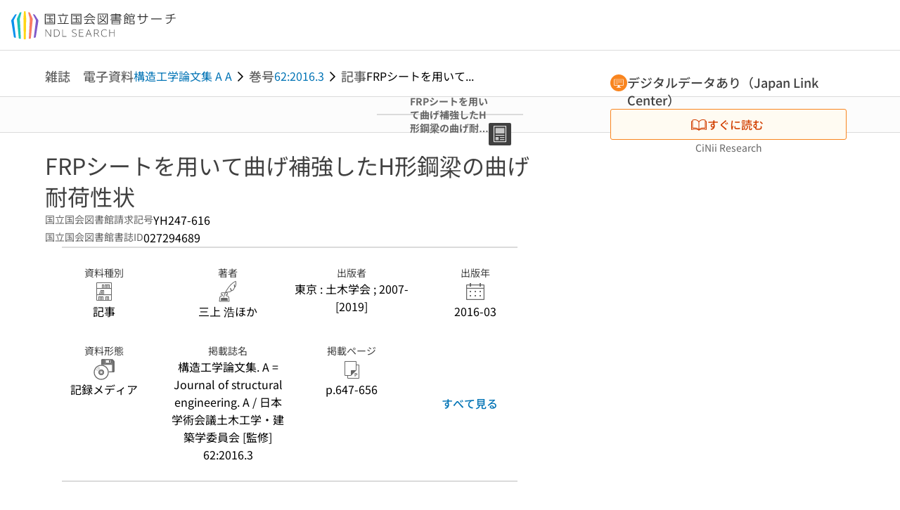

--- FILE ---
content_type: text/html;charset=utf-8
request_url: https://ndlsearch.ndl.go.jp/books/R000000004-I027294689
body_size: 85907
content:
<!DOCTYPE html><html  lang="ja"><head><meta charset="utf-8"><meta name="viewport" content="width=device-width, initial-scale=1, viewport-fit=cover"><title>FRPシートを用いて曲げ補強したH形鋼梁の曲げ耐荷性状 | NDLサーチ | 国立国会図書館</title><style>.layouts-global[data-v-f6cc2025]{min-height:100vh}@media (min-width:744px),print{.layouts-global[data-v-f6cc2025]:not(.is-single){display:grid;grid-template-rows:4.5rem 1fr auto}}@media only screen and (max-width:743px){.layouts-global[data-v-f6cc2025]:not(.is-single){padding-top:3rem}}@media print{.layouts-global[data-v-f6cc2025]:not(.is-single){display:flex;flex-direction:column}}</style><style>body:has(.ui-parts-modal){touch-action:none;-webkit-overflow-scrolling:none;overflow:hidden;overscroll-behavior:none;padding-right:var(--scroll-bar-width)}</style><style>.is-stg[data-v-23aa64ee]{background-color:#d13f00;clip-path:polygon(0 0,100% 0,0 100%);color:#fff;font-size:8px;height:30px;left:0;padding-left:1px;pointer-events:none;position:fixed;top:0;width:30px;z-index:999999}.layouts-global[data-v-23aa64ee]{position:relative}.layouts-global #layouts-global-skip-link[data-v-23aa64ee]{position:absolute;clip:rect(0 0 0 0);clip-path:inset(50%);height:1px;overflow:hidden;white-space:nowrap;width:1px}.layouts-global #layouts-global-notification[data-v-23aa64ee]:empty{display:none}.layouts-global .no-lang-notification[data-v-23aa64ee]{background-color:#f5fcff;border-bottom:1px solid;border-color:#dbdbdb;color:#0073b5;text-align:center}.is-dark .layouts-global .no-lang-notification[data-v-23aa64ee]{border-color:#767676}.layouts-global .layouts-global-footer[data-v-23aa64ee]:empty{display:none}.layouts-global .layouts-global-layer[data-v-23aa64ee]{left:0;position:fixed;top:0;width:100%}@media (min-width:744px),print{.layouts-global .layouts-global-layer[data-v-23aa64ee]{min-width:1200px}}@media print{.layouts-global .layouts-global-layer[data-v-23aa64ee]{min-width:100%!important}}.layouts-global #main-overlay:not(:empty)+.layouts-global-main[data-v-23aa64ee]{display:none}.layouts-global #main-overlay[data-v-23aa64ee]{background-color:#fcfcfc;height:100%;z-index:800}.is-dark .layouts-global #main-overlay[data-v-23aa64ee]{background-color:#404040}.layouts-global #main-overlay[data-v-23aa64ee]:empty{display:none}.layouts-global #layer-scroll-back[data-v-23aa64ee]{z-index:900}.layouts-global #layer-scroll-back[data-v-23aa64ee]:empty{display:none}.layouts-global #layer-modal[data-v-23aa64ee]{z-index:1000}.layouts-global #layer-float[data-v-23aa64ee]{z-index:1100}.layouts-global #layer-notification[data-v-23aa64ee]{z-index:9999}.layouts-global #layer-loading[data-v-23aa64ee]{z-index:99999}</style><style>.global-header[data-v-8747e555]{background-color:#fff;z-index:810}.is-dark .global-header[data-v-8747e555]{background-color:#000}@media (min-width:744px),print{.global-header[data-v-8747e555]{border-bottom:1px solid;gap:1rem;padding-left:1rem;padding-right:1rem}.global-header.is-top-page[data-v-8747e555]{border-color:#fff}.is-dark .global-header.is-top-page[data-v-8747e555]{border-color:#000}.global-header[data-v-8747e555]:not(.is-top-page){border-color:#dbdbdb}.is-dark .global-header[data-v-8747e555]:not(.is-top-page){border-color:#767676}}@media only screen and (max-width:743px){.global-header[data-v-8747e555]{left:0;right:0;top:0;width:100vw}.global-header.is-top-page[data-v-8747e555]{position:absolute}.global-header.show-menu[data-v-8747e555],.global-header.show-search[data-v-8747e555],.global-header[data-v-8747e555]:not(.is-top-page){box-shadow:0 1px 8px #0000003d;position:fixed!important}.global-header-search[data-v-8747e555]{padding-left:1rem;padding-right:1rem;width:100%}}.global-header-search.pages-search-keyword[data-v-8747e555]{padding-bottom:1.5rem;padding-top:1.5rem}@media only screen and (max-width:743px){.global-header-mobile[data-v-8747e555]{background-color:#fff;height:3rem;width:100%;z-index:100}.is-dark .global-header-mobile[data-v-8747e555]{background-color:#000}}.global-header-mobile-menu[data-v-8747e555]{z-index:90}.v-enter-to[data-v-8747e555]{transform:translateY(0);transition:transform .25s ease-out}.v-enter-from[data-v-8747e555],.v-leave-to[data-v-8747e555]{transform:translateY(-100%)}.v-leave-to[data-v-8747e555]{transition:transform .25s ease-out}.v-leave-from[data-v-8747e555]{transform:translateY(0)}</style><style>.base-layout-row[data-v-99ea7693]{display:flex;flex-direction:row}.base-layout-row[horizontal-align=left][data-v-99ea7693]{justify-content:flex-start}.base-layout-row[horizontal-align=center][data-v-99ea7693]{justify-content:center}.base-layout-row[horizontal-align=right][data-v-99ea7693]{justify-content:flex-end}.base-layout-row[horizontal-align=split][data-v-99ea7693]{justify-content:space-between}.base-layout-row[vertical-align=top][data-v-99ea7693]{align-items:flex-start}.base-layout-row[vertical-align=middle][data-v-99ea7693]{align-items:center}.base-layout-row[vertical-align=bottom][data-v-99ea7693]{align-items:flex-end}.base-layout-row[vertical-align=split][data-v-99ea7693]{align-items:space-between}.base-layout-row[vertical-align=stretch][data-v-99ea7693]{align-items:stretch}.base-layout-row[direction=column][data-v-99ea7693]{align-items:stretch;flex-direction:column}@media only screen and (max-width:743px){.base-layout-row[mobile-direction=column][data-v-99ea7693]{align-items:stretch;flex-direction:column}.base-layout-row[mobile-direction=column-reverse][data-v-99ea7693]{flex-direction:column-reverse}.base-layout-row[mobile-horizontal-align=left][data-v-99ea7693]{justify-content:flex-start}.base-layout-row[mobile-horizontal-align=center][data-v-99ea7693]{justify-content:center}.base-layout-row[mobile-horizontal-align=right][data-v-99ea7693]{justify-content:flex-end}.base-layout-row[mobile-horizontal-align=split][data-v-99ea7693]{justify-content:space-between}.base-layout-row[mobile-vertical-align=top][data-v-99ea7693]{align-items:flex-start}}</style><style>.base-heading[data-v-6609c3c6]{color:#404040}.is-dark .base-heading[data-v-6609c3c6]{color:#fcfcfc}.base-heading.is-h1[data-v-6609c3c6]{font-feature-settings:"palt";font-size:2rem;font-weight:300;line-height:1.4}.is-mina .base-heading.is-h1[data-v-6609c3c6]{font-size:2.125rem}@media only screen and (max-width:743px){.base-heading.is-mobile-h1[data-v-6609c3c6]{font-feature-settings:"palt";font-size:2rem;font-weight:300;line-height:1.4}.is-mina .base-heading.is-mobile-h1[data-v-6609c3c6]{font-size:2.125rem}}.base-heading.is-h2[data-v-6609c3c6]{font-feature-settings:"palt";font-size:1.625rem;font-weight:500;line-height:1.4}.is-mina .base-heading.is-h2[data-v-6609c3c6]{font-size:1.875rem}@media only screen and (max-width:743px){.base-heading.is-mobile-h2[data-v-6609c3c6]{font-feature-settings:"palt";font-size:1.625rem;font-weight:500;line-height:1.4}.is-mina .base-heading.is-mobile-h2[data-v-6609c3c6]{font-size:1.875rem}}.base-heading.is-h3[data-v-6609c3c6]{font-feature-settings:"palt";font-size:1.375rem;font-weight:500;line-height:1.4}.is-mina .base-heading.is-h3[data-v-6609c3c6]{font-size:1.625rem}@media only screen and (max-width:743px){.base-heading.is-mobile-h3[data-v-6609c3c6]{font-feature-settings:"palt";font-size:1.375rem;font-weight:500;line-height:1.4}.is-mina .base-heading.is-mobile-h3[data-v-6609c3c6]{font-size:1.625rem}}.base-heading.is-h4[data-v-6609c3c6]{font-feature-settings:"palt";font-size:1.125rem;font-weight:700;line-height:1.4}.is-mina .base-heading.is-h4[data-v-6609c3c6]{font-size:1.375rem}@media only screen and (max-width:743px){.base-heading.is-mobile-h4[data-v-6609c3c6]{font-feature-settings:"palt";font-size:1.125rem;font-weight:700;line-height:1.4}.is-mina .base-heading.is-mobile-h4[data-v-6609c3c6]{font-size:1.375rem}}.base-heading.is-h5[data-v-6609c3c6]{font-feature-settings:"palt";font-size:1rem;font-weight:700;line-height:1.4}.is-mina .base-heading.is-h5[data-v-6609c3c6]{font-size:1.125rem}@media only screen and (max-width:743px){.base-heading.is-mobile-h5[data-v-6609c3c6]{font-feature-settings:"palt";font-size:1rem;font-weight:700;line-height:1.4}.is-mina .base-heading.is-mobile-h5[data-v-6609c3c6]{font-size:1.125rem}}.base-heading.is-h6[data-v-6609c3c6]{font-feature-settings:"palt";font-size:.875rem;font-weight:700;line-height:1.4}.is-mina .base-heading.is-h6[data-v-6609c3c6]{font-size:1rem}@media only screen and (max-width:743px){.base-heading.is-mobile-h6[data-v-6609c3c6]{font-feature-settings:"palt";font-size:.875rem;font-weight:700;line-height:1.4}.is-mina .base-heading.is-mobile-h6[data-v-6609c3c6]{font-size:1rem}}.base-heading.is-headline[data-v-6609c3c6]{font-feature-settings:"palt";font-size:1.125rem;font-weight:500;line-height:1.4}.is-mina .base-heading.is-headline[data-v-6609c3c6]{font-size:1.25rem}@media only screen and (max-width:743px){.base-heading.is-mobile-headline[data-v-6609c3c6]{font-feature-settings:"palt";font-size:1.125rem;font-weight:500;line-height:1.4}.is-mina .base-heading.is-mobile-headline[data-v-6609c3c6]{font-size:1.25rem}}.base-heading.is-headline-s[data-v-6609c3c6]{font-feature-settings:"palt";font-size:.875rem;font-weight:700;line-height:1.4}.is-mina .base-heading.is-headline-s[data-v-6609c3c6]{font-size:1rem}@media only screen and (max-width:743px){.base-heading.is-mobile-headline-s[data-v-6609c3c6]{font-feature-settings:"palt";font-size:.875rem;font-weight:700;line-height:1.4}.is-mina .base-heading.is-mobile-headline-s[data-v-6609c3c6]{font-size:1rem}}.base-heading.is-image[data-v-6609c3c6]{line-height:0}</style><style>.ui-parts-logo[data-v-cd361706]{display:block}@media (min-width:744px),print{.ui-parts-logo[data-v-cd361706]{height:2.5rem}}@media only screen and (max-width:743px){.ui-parts-logo[data-v-cd361706]{min-height:1.25rem}}.ui-parts-logo.footer[data-v-cd361706],.ui-parts-logo.header[data-v-cd361706]{height:2.5rem}@media only screen and (max-width:743px){.ui-parts-logo.header[data-v-cd361706]{height:2.5rem}}@media (min-width:744px),print{.ui-parts-logo.hero[data-v-cd361706]{height:4.5rem}}@media only screen and (max-width:743px){.ui-parts-logo.hero[data-v-cd361706]{width:18.75rem}}</style><style>.ui-parts-button-icon[data-v-a0d42431]{background-color:transparent;color:inherit;min-height:auto!important;padding:0!important}</style><style>.base-button[data-v-1c01abbe]{align-items:center;border-radius:3px;border-style:solid;border-width:0;display:inline-flex;flex-direction:row;justify-content:center}.base-button[data-v-1c01abbe]:not(.is-button-like){cursor:pointer}.base-button[size=small][data-v-1c01abbe]{font-size:.875rem;font-weight:500;line-height:1.4;min-height:2rem;padding:.3125rem .6875rem}.is-mina .base-button[size=small][data-v-1c01abbe]{font-size:1rem}.base-button[size=medium][data-v-1c01abbe]{font-size:1rem;font-weight:500;line-height:1.4;min-height:2.75rem;padding:.5625rem .9375rem}.is-mina .base-button[size=medium][data-v-1c01abbe]{font-size:1.125rem}.base-button.is-text-button[data-v-1c01abbe]{padding:.25rem .375rem}.base-button[class*=is-][data-v-1c01abbe]{border-width:1px}.base-button[data-v-1c01abbe]:hover{text-decoration:none}.base-button[data-v-1c01abbe]:disabled{cursor:default;pointer-events:none}.base-button[multiple-lines][data-v-1c01abbe]{flex-direction:column;row-gap:0}.base-button.is-fill-primary[data-v-1c01abbe]{background-color:#0073b5;border-color:#0073b5;color:#fff}.base-button.is-fill-primary[data-v-1c01abbe]:focus,.base-button.is-fill-primary[data-v-1c01abbe]:hover{background-color:#005382;border-color:#005382}.base-button.is-fill-primary[data-v-1c01abbe]:disabled{background-color:#c7c7c7;border-color:#c7c7c7}.is-dark .base-button.is-fill-primary[data-v-1c01abbe]{background-color:#0073b5;border-color:#0073b5;color:#000}.is-dark .base-button.is-fill-primary[data-v-1c01abbe]:hover{background-color:#00639c;border-color:#0962ad}.is-dark .base-button.is-fill-primary[data-v-1c01abbe]:disabled{background-color:#aaa;border-color:#aaa}@media only screen and (max-width:743px){.base-button.is-mobile-fill-primary[data-v-1c01abbe]{background-color:#0073b5;border-color:#0073b5;color:#fff}.base-button.is-mobile-fill-primary[data-v-1c01abbe]:focus,.base-button.is-mobile-fill-primary[data-v-1c01abbe]:hover{background-color:#005382;border-color:#005382}.base-button.is-mobile-fill-primary[data-v-1c01abbe]:disabled{background-color:#c7c7c7;border-color:#c7c7c7}.is-dark .base-button.is-mobile-fill-primary[data-v-1c01abbe]{background-color:#0073b5;border-color:#0073b5;color:#000}.is-dark .base-button.is-mobile-fill-primary[data-v-1c01abbe]:hover{background-color:#00639c;border-color:#0962ad}.is-dark .base-button.is-mobile-fill-primary[data-v-1c01abbe]:disabled{background-color:#aaa;border-color:#aaa}}.base-button.is-fill-secondary[data-v-1c01abbe]{background-color:#f9851f;border-color:#f9851f;color:#fff}.base-button.is-fill-secondary[data-v-1c01abbe]:focus,.base-button.is-fill-secondary[data-v-1c01abbe]:hover{background-color:#df6c06;border-color:#df6c06}.base-button.is-fill-secondary[data-v-1c01abbe]:disabled{background-color:#c7c7c7;border-color:#c7c7c7}.is-dark .base-button.is-fill-secondary[data-v-1c01abbe]{color:#000}.is-dark .base-button.is-fill-secondary[data-v-1c01abbe],.is-dark .base-button.is-fill-secondary[data-v-1c01abbe]:hover{background-color:#f9851f;border-color:#f9851f}.is-dark .base-button.is-fill-secondary[data-v-1c01abbe]:disabled{background-color:#aaa;border-color:#aaa}@media only screen and (max-width:743px){.base-button.is-mobile-fill-secondary[data-v-1c01abbe]{background-color:#f9851f;border-color:#f9851f;color:#fff}.base-button.is-mobile-fill-secondary[data-v-1c01abbe]:focus,.base-button.is-mobile-fill-secondary[data-v-1c01abbe]:hover{background-color:#df6c06;border-color:#df6c06}.base-button.is-mobile-fill-secondary[data-v-1c01abbe]:disabled{background-color:#c7c7c7;border-color:#c7c7c7}.is-dark .base-button.is-mobile-fill-secondary[data-v-1c01abbe]{background-color:#f9851f;border-color:#f9851f;color:#000}.is-dark .base-button.is-mobile-fill-secondary[data-v-1c01abbe]:hover{background-color:#f9851f;border-color:#f9851f}.is-dark .base-button.is-mobile-fill-secondary[data-v-1c01abbe]:disabled{background-color:#aaa;border-color:#aaa}}.base-button.is-outline-primary[data-v-1c01abbe]{background-color:#f5fcff;border-color:#0073b5;color:#0073b5}.base-button.is-outline-primary[data-v-1c01abbe]:focus,.base-button.is-outline-primary[data-v-1c01abbe]:hover{background-color:#ebf9ff}.base-button.is-outline-primary[data-v-1c01abbe]:disabled{background-color:#fff;border-color:#c7c7c7;color:#c7c7c7}.is-dark .base-button.is-outline-primary[data-v-1c01abbe]{background-color:#f5fcff;border-color:#0073b5;color:#0073b5}.is-dark .base-button.is-outline-primary[data-v-1c01abbe]:hover{background-color:#ebf9ff}.is-dark .base-button.is-outline-primary[data-v-1c01abbe]:disabled{background-color:#000;border-color:#aaa;color:#aaa}@media only screen and (max-width:743px){.base-button.is-mobile-outline-primary[data-v-1c01abbe]{background-color:#f5fcff;border-color:#0073b5;color:#0073b5}.base-button.is-mobile-outline-primary[data-v-1c01abbe]:focus,.base-button.is-mobile-outline-primary[data-v-1c01abbe]:hover{background-color:#ebf9ff}.base-button.is-mobile-outline-primary[data-v-1c01abbe]:disabled{background-color:#fff;border-color:#c7c7c7;color:#c7c7c7}.is-dark .base-button.is-mobile-outline-primary[data-v-1c01abbe]{background-color:#f5fcff;border-color:#0073b5;color:#0073b5}.is-dark .base-button.is-mobile-outline-primary[data-v-1c01abbe]:hover{background-color:#ebf9ff}.is-dark .base-button.is-mobile-outline-primary[data-v-1c01abbe]:disabled{background-color:#000;border-color:#aaa;color:#aaa}}.base-button.is-outline-secondary[data-v-1c01abbe]{background-color:#fffbf2;border-color:#f9851f;color:#d13f00}.base-button.is-outline-secondary[data-v-1c01abbe]:focus,.base-button.is-outline-secondary[data-v-1c01abbe]:hover{background-color:#fff8e8}.base-button.is-outline-secondary[data-v-1c01abbe]:disabled{background-color:#fff;border-color:#c7c7c7;color:#c7c7c7}.is-dark .base-button.is-outline-secondary[data-v-1c01abbe]{background-color:#fffbf2;border-color:#f9851f;color:#d13f00}.is-dark .base-button.is-outline-secondary[data-v-1c01abbe]:hover{background-color:#fff8e8}.is-dark .base-button.is-outline-secondary[data-v-1c01abbe]:disabled{background-color:#000;border-color:#aaa;color:#aaa}@media only screen and (max-width:743px){.base-button.is-mobile-outline-secondary[data-v-1c01abbe]{background-color:#fffbf2;border-color:#f9851f;color:#d13f00}.base-button.is-mobile-outline-secondary[data-v-1c01abbe]:focus,.base-button.is-mobile-outline-secondary[data-v-1c01abbe]:hover{background-color:#fff8e8}.base-button.is-mobile-outline-secondary[data-v-1c01abbe]:disabled{background-color:#fff;border-color:#c7c7c7;color:#c7c7c7}.is-dark .base-button.is-mobile-outline-secondary[data-v-1c01abbe]{background-color:#fffbf2;border-color:#f9851f;color:#d13f00}.is-dark .base-button.is-mobile-outline-secondary[data-v-1c01abbe]:hover{background-color:#fff8e8}.is-dark .base-button.is-mobile-outline-secondary[data-v-1c01abbe]:disabled{background-color:#000;border-color:#aaa;color:#aaa}}.base-button.is-outline-option[data-v-1c01abbe]{background-color:transparent;border-color:#666;color:#666}.base-button.is-outline-option[data-v-1c01abbe]:focus,.base-button.is-outline-option[data-v-1c01abbe]:hover{background-color:#f2f2f2}.base-button.is-outline-option[data-v-1c01abbe]:disabled{background-color:#fff;border-color:#c7c7c7;color:#c7c7c7}.is-dark .base-button.is-outline-option[data-v-1c01abbe]{background-color:transparent;border-color:#f2f2f2;color:#f2f2f2}.is-dark .base-button.is-outline-option[data-v-1c01abbe]:hover{background-color:#666}.is-dark .base-button.is-outline-option[data-v-1c01abbe]:disabled{background-color:#000;border-color:#aaa;color:#aaa}@media only screen and (max-width:743px){.base-button.is-mobile-outline-option[data-v-1c01abbe]{background-color:transparent;border-color:#666;color:#666}.base-button.is-mobile-outline-option[data-v-1c01abbe]:focus,.base-button.is-mobile-outline-option[data-v-1c01abbe]:hover{background-color:#f2f2f2}.base-button.is-mobile-outline-option[data-v-1c01abbe]:disabled{background-color:#fff;border-color:#c7c7c7;color:#c7c7c7}.is-dark .base-button.is-mobile-outline-option[data-v-1c01abbe]{background-color:transparent;border-color:#f2f2f2;color:#f2f2f2}.is-dark .base-button.is-mobile-outline-option[data-v-1c01abbe]:hover{background-color:#666}.is-dark .base-button.is-mobile-outline-option[data-v-1c01abbe]:disabled{background-color:#000;border-color:#aaa;color:#aaa}}.base-button.is-outline-danger[data-v-1c01abbe]{background-color:#fff7f7;border-color:#d13f00;color:#d13f00}.base-button.is-outline-danger[data-v-1c01abbe]:disabled{background-color:#fff;border-color:#c7c7c7;color:#c7c7c7}@media only screen and (max-width:743px){.base-button.is-mobile-outline-danger[data-v-1c01abbe]{background-color:#fff7f7;border-color:#d13f00;color:#d13f00}.base-button.is-mobile-outline-danger[data-v-1c01abbe]:disabled{background-color:#fff;border-color:#c7c7c7;color:#c7c7c7}}.base-button.is-text-button[data-v-1c01abbe]{background-color:transparent;border-color:transparent;color:#0073b5}.base-button.is-text-button[data-v-1c01abbe]:focus,.base-button.is-text-button[data-v-1c01abbe]:hover{background-color:#f0f8ff;border-color:transparent}.base-button.is-text-button[data-v-1c01abbe]:disabled{border-color:transparent;color:#c7c7c7}.is-dark .base-button.is-text-button[data-v-1c01abbe]{background-color:transparent;border-color:transparent;color:#0073b5}.is-dark .base-button.is-text-button[data-v-1c01abbe]:hover{background-color:#f0f8ff;border-color:transparent}.is-dark .base-button.is-text-button[data-v-1c01abbe]:disabled{border-color:transparent;color:#aaa}@media only screen and (max-width:743px){.base-button.is-mobile-text-button[data-v-1c01abbe]{background-color:transparent;border-color:transparent;color:#0073b5}.base-button.is-mobile-text-button[data-v-1c01abbe]:focus,.base-button.is-mobile-text-button[data-v-1c01abbe]:hover{background-color:#f0f8ff;border-color:transparent}.base-button.is-mobile-text-button[data-v-1c01abbe]:disabled{border-color:transparent;color:#c7c7c7}.is-dark .base-button.is-mobile-text-button[data-v-1c01abbe]{background-color:transparent;border-color:transparent;color:#0073b5}.is-dark .base-button.is-mobile-text-button[data-v-1c01abbe]:hover{background-color:#f0f8ff;border-color:transparent}.is-dark .base-button.is-mobile-text-button[data-v-1c01abbe]:disabled{border-color:transparent;color:#aaa}}.base-button.is-text-button-option[data-v-1c01abbe]{background-color:transparent;border-color:transparent;color:#666}.base-button.is-text-button-option[data-v-1c01abbe]:focus,.base-button.is-text-button-option[data-v-1c01abbe]:hover{background-color:#f2f2f2;border-color:transparent}.base-button.is-text-button-option[data-v-1c01abbe]:disabled{border-color:transparent;color:#c7c7c7}.is-dark .base-button.is-text-button-option[data-v-1c01abbe]{background-color:transparent;border-color:transparent;color:#f2f2f2}.is-dark .base-button.is-text-button-option[data-v-1c01abbe]:hover{background-color:#666;border-color:transparent}.is-dark .base-button.is-text-button-option[data-v-1c01abbe]:disabled{border-color:transparent;color:#aaa}@media only screen and (max-width:743px){.base-button.is-mobile-text-button-option[data-v-1c01abbe]{background-color:transparent;border-color:transparent;color:#666}.base-button.is-mobile-text-button-option[data-v-1c01abbe]:focus,.base-button.is-mobile-text-button-option[data-v-1c01abbe]:hover{background-color:#f2f2f2;border-color:transparent}.base-button.is-mobile-text-button-option[data-v-1c01abbe]:disabled{border-color:transparent;color:#c7c7c7}.is-dark .base-button.is-mobile-text-button-option[data-v-1c01abbe]{background-color:transparent;border-color:transparent;color:#f2f2f2}.is-dark .base-button.is-mobile-text-button-option[data-v-1c01abbe]:hover{background-color:#666;border-color:transparent}.is-dark .base-button.is-mobile-text-button-option[data-v-1c01abbe]:disabled{border-color:transparent;color:#aaa}}.base-button.is-fill-info[data-v-1c01abbe]{background-color:#f7f7f7;border-color:#ccc;color:#000}.base-button.is-fill-info[data-v-1c01abbe]:focus,.base-button.is-fill-info[data-v-1c01abbe]:hover{background-color:#f7f7f7;border-color:#aaa}.base-button.is-fill-info[data-v-1c01abbe]:disabled{background-color:#c7c7c7;border-color:#c7c7c7;color:#fff}.is-dark .base-button.is-fill-info[data-v-1c01abbe]{background-color:#f7f7f7;border-color:#ccc;color:#000}.is-dark .base-button.is-fill-info[data-v-1c01abbe]:hover{background-color:#f7f7f7;border-color:#aaa}.is-dark .base-button.is-fill-info[data-v-1c01abbe]:disabled{background-color:#aaa;border-color:#aaa;color:#000}@media only screen and (max-width:743px){.base-button.is-mobile-fill-info[data-v-1c01abbe]{background-color:#f7f7f7;border-color:#ccc;color:#000}.base-button.is-mobile-fill-info[data-v-1c01abbe]:focus,.base-button.is-mobile-fill-info[data-v-1c01abbe]:hover{background-color:#f7f7f7;border-color:#aaa}.base-button.is-mobile-fill-info[data-v-1c01abbe]:disabled{background-color:#c7c7c7;border-color:#c7c7c7;color:#fff}.is-dark .base-button.is-mobile-fill-info[data-v-1c01abbe]{background-color:#f7f7f7;border-color:#ccc;color:#000}.is-dark .base-button.is-mobile-fill-info[data-v-1c01abbe]:hover{background-color:#f7f7f7;border-color:#aaa}.is-dark .base-button.is-mobile-fill-info[data-v-1c01abbe]:disabled{background-color:#aaa;border-color:#aaa;color:#000}}.base-button.is-button-like[data-v-1c01abbe]{background-color:#f2f2f2;border-color:#c7c7c7;color:#666}.is-dark .base-button.is-button-like[data-v-1c01abbe]{background-color:#f2f2f2;border-color:#aaa;color:#f2f2f2}@media only screen and (max-width:743px){.base-button.is-mobile-button-like[data-v-1c01abbe]{background-color:#f2f2f2;border-color:#c7c7c7;color:#666}.is-dark .base-button.is-mobile-button-like[data-v-1c01abbe]{background-color:#f2f2f2;border-color:#aaa;color:#f2f2f2}}</style><style>.message-dialog-container[data-v-388e1170]{align-items:center;background-color:#0006;display:flex;height:100%;justify-content:center;left:0;overflow:hidden;position:absolute;position:fixed;top:0;width:100%;z-index:200}.message-dialog-container .message-dialog[data-v-388e1170]{background:#eee;border-radius:3px;display:flex;flex-direction:column;max-height:240px;max-width:330px;min-width:300px;overflow:auto;position:relative}.message-dialog-container .message-dialog .message-dialog-header[data-v-388e1170]{background-color:#fff;color:#444;display:flex;font-weight:700;justify-content:space-between;line-height:2rem;min-height:auto;padding:0 12px;position:relative;width:100%}.message-dialog-container .message-dialog .message-dialog-header .close-message-dialog-button[data-v-388e1170]{background-image:url("data:image/svg+xml;charset=utf-8,%3Csvg xmlns='http://www.w3.org/2000/svg' viewBox='0 0 24 24'%3E%3Cpath d='M12 4a8 8 0 1 0 8 8 8 8 0 0 0-8-8m0 15a7 7 0 1 1 7-7 7 7 0 0 1-7 7m3.33-11L12 11.33 8.67 8 8 8.67 11.33 12 8 15.33l.67.67L12 12.67 15.33 16l.67-.67L12.67 12 16 8.67z' style='fill:%23666;fill-rule:evenodd'/%3E%3C/svg%3E");background-position:50%;background-repeat:no-repeat;background-size:24px 24px;height:2rem;width:2rem}.message-dialog-container .message-dialog .message-dialog-body[data-v-388e1170]{background:#eee;box-sizing:border-box;flex-direction:column;overflow:auto;padding:16px}.message-dialog-container .message-dialog .ok-button-area[data-v-388e1170]{display:flex;justify-content:center;padding-bottom:1rem}.message-dialog-container .message-dialog .ok-button-area .ok-button[data-v-388e1170]{width:70%}</style><style>.global-footer[data-v-a6bf0a44]{border-color:currentcolor #dbdbdb #dbdbdb;border-top:1px solid #dbdbdb}.is-dark .global-footer[data-v-a6bf0a44]{border-color:#767676}@media (min-width:744px),print{.global-footer[data-v-a6bf0a44]{display:grid;grid-template-rows:auto minmax(2.5rem,auto);padding:1.5rem 4rem}.global-footer[data-v-a6bf0a44]>*{margin:auto;max-width:1152px;width:100%}}@media print,print and (min-width:744px){.global-footer[data-v-a6bf0a44]>*{width:100%!important}}@media only screen and (max-width:743px){.global-footer[data-v-a6bf0a44]{padding:.5rem 1rem 1rem}}.global-footer a[data-v-a6bf0a44]{color:#666}.is-dark .global-footer a[data-v-a6bf0a44]{color:#f2f2f2}@media screen and (max-width:460px){.global-footer-headline[data-v-a6bf0a44]{flex-direction:column-reverse!important}}@media only screen and (max-width:743px){.global-footer-headline[data-v-a6bf0a44]{align-items:stretch!important}}.global-footer-language[data-v-a6bf0a44]{cursor:pointer}@media only screen and (max-width:743px){.global-footer-language[data-v-a6bf0a44]{padding-bottom:.5rem}}</style><style>.base-layout-column[data-v-651af461]{display:flex;flex-direction:column}.base-layout-column[horizontal-align=left][data-v-651af461]{align-items:flex-start;text-align:left}.base-layout-column[horizontal-align=center][data-v-651af461]{align-items:center;text-align:center}.base-layout-column[horizontal-align=right][data-v-651af461]{align-items:flex-end;text-align:right}.base-layout-column[horizontal-align=stretch][data-v-651af461]{align-items:stretch}@media only screen and (max-width:743px){.base-layout-column[mobile-align=left][data-v-651af461]{align-items:flex-start;text-align:left}.base-layout-column[mobile-align=center][data-v-651af461]{align-items:center;text-align:center}.base-layout-column[mobile-align=right][data-v-651af461]{align-items:flex-end;text-align:right}.base-layout-column[mobile-align=stretch][data-v-651af461]{align-items:stretch}.base-layout-column[mobile-align=split][data-v-651af461]{justify-content:space-between}.base-layout-column[mobile-direction=row][data-v-651af461]{flex-direction:row}.base-layout-column[mobile-direction=row][vertical-align=top][data-v-651af461]{align-items:flex-start}.base-layout-column[mobile-direction=row][vertical-align=middle][data-v-651af461]{align-items:center}.base-layout-column[mobile-direction=row][vertical-align=bottom][data-v-651af461]{align-items:flex-end}}</style><style>.global-footer-nav-sns-external[data-v-f7b521cf]{padding:.25rem 2px}</style><style>.global-footer-copyright a[data-v-8f172f19]{color:#666}.is-dark .global-footer-copyright a[data-v-8f172f19]{color:#f2f2f2}.global-footer-copyright .page-number-label[data-v-8f172f19]{background-color:#fcfcfc;border-radius:.25rem;margin-right:2rem;padding:2px .25rem}.is-dark .global-footer-copyright .page-number-label[data-v-8f172f19]{background-color:#404040}</style><style>.base-separator[data-v-856dde95]{display:inline-block}.base-separator[color=separator][data-v-856dde95]{background-color:#dbdbdb}.base-separator[color=text-box-border][data-v-856dde95]{background-color:#aaa}</style><style>body:has(.ui-parts-modal) .scroll-back-button{right:calc(var(--scroll-bar-width) + 1rem)}</style><style>.fadezoom-enter-active[data-v-5a017d51]{transition-duration:.25s!important;transition-timing-function:cubic-bezier(.4,0,.2,1)!important}.fadezoom-leave-active[data-v-5a017d51]{transition-duration:.2s!important;transition-timing-function:cubic-bezier(.4,0,.2,1)!important}.fadezoom-enter-from[data-v-5a017d51],.fadezoom-leave-to[data-v-5a017d51]{opacity:0;transform:scale(0)}.scroll-back-button[data-v-5a017d51]{-webkit-appearance:none;-moz-appearance:none;appearance:none;bottom:1rem;cursor:pointer;position:fixed;right:1rem;z-index:790;-webkit-tap-highlight-color:transparent;background-color:#0073b5;border:none;border-radius:15%;color:#fff;height:60px;margin:auto;transition-duration:.2s;transition-property:transform,background-color,border-radius,opacity;width:60px}.is-dark .scroll-back-button[data-v-5a017d51]{background-color:#0073b5;color:#000}@media (hover:hover){.scroll-back-button[data-v-5a017d51]:hover{background-color:#555;border-radius:50%;transition-duration:.15s}}.scrolling-top[data-v-5a017d51]{background-color:#555;border-radius:50%;transition-duration:.15s}</style><style>.global-loading-screen-mask[data-v-fcfb8486]{background-color:#fff;height:100vh;opacity:.5;width:100%}.is-dark .global-loading-screen-mask[data-v-fcfb8486]{background-color:#000}.ui-parts-progress-bar[data-v-fcfb8486]{left:0;position:fixed;top:0;width:100%}.fade-enter-active[data-v-fcfb8486]{transition:opacity .15s linear}.fade-leave-active[data-v-fcfb8486]{transition:opacity .15s linear .15s}.fade-enter-from[data-v-fcfb8486],.fade-leave-to[data-v-fcfb8486]{opacity:0}</style><style>.privacy-confirmation[data-v-c3c908ed]{background-color:#fff;bottom:.5rem;box-shadow:0 1px 8px #0000003d;display:grid;gap:1rem;grid-template-rows:auto auto 1fr;left:.5rem;max-height:calc(100dvh - 1rem);padding:1.5rem 0 0;position:fixed;width:33.75rem}.privacy-confirmation[data-v-c3c908ed]>*{padding:0 1.5rem}@media only screen and (max-width:743px){.privacy-confirmation .privacy-confirmation-heading[data-v-c3c908ed]{font-feature-settings:"palt";font-size:.875rem;font-weight:700;line-height:1.4}.is-mina .privacy-confirmation .privacy-confirmation-heading[data-v-c3c908ed]{font-size:1rem}}.privacy-confirmation .details[data-v-c3c908ed]{overflow-y:auto}@media only screen and (max-width:743px){.privacy-confirmation[data-v-c3c908ed],.privacy-confirmation .details[data-v-c3c908ed]{gap:.5rem}}.privacy-confirmation .privacy-confirmation-msg[data-v-c3c908ed]{margin-bottom:-16px}@media only screen and (max-width:743px){.privacy-confirmation .privacy-confirmation-msg[data-v-c3c908ed]{font-size:.75rem;font-weight:500;line-height:1.4;margin-bottom:0;overflow-y:auto}.is-mina .privacy-confirmation .privacy-confirmation-msg[data-v-c3c908ed]{font-size:.875rem}}.privacy-confirmation .details[data-v-c3c908ed]{background-color:#fcfcfc;border-color:currentcolor #dbdbdb #dbdbdb;border-top:1px solid #dbdbdb;margin-bottom:-16px;padding-top:1rem}.is-dark .privacy-confirmation .details[data-v-c3c908ed]{background-color:#404040;border-color:#767676}@media only screen and (max-width:743px){.privacy-confirmation .details[data-v-c3c908ed]{overflow-y:auto;padding-top:.5rem}}.privacy-confirmation .privacy-confirmation-mobile-detail-button[data-v-c3c908ed]{font-size:.75rem;font-weight:500;line-height:1.4;margin-left:.5rem;padding:0;width:auto!important}.is-mina .privacy-confirmation .privacy-confirmation-mobile-detail-button[data-v-c3c908ed]{font-size:.875rem}.privacy-confirmation .privacy-confirmation-buttons[data-v-c3c908ed]{background-color:#fff;padding:1rem 1.5rem}.is-dark .privacy-confirmation .privacy-confirmation-buttons[data-v-c3c908ed]{background-color:#000}@media only screen and (max-width:743px){.privacy-confirmation .privacy-confirmation-buttons[data-v-c3c908ed]{padding:0 1rem .5rem}.privacy-confirmation .privacy-confirmation-buttons .privacy-confirmation-about-cookie[data-v-c3c908ed]{font-size:.75rem;font-weight:500;line-height:1.4}.is-mina .privacy-confirmation .privacy-confirmation-buttons .privacy-confirmation-about-cookie[data-v-c3c908ed]{font-size:.875rem}}.privacy-confirmation .privacy-confirmation-buttons .pc-buttons[data-v-c3c908ed]{display:grid}@media (min-width:744px),print{.privacy-confirmation .privacy-confirmation-buttons .pc-buttons[data-v-c3c908ed]{gap:2rem;grid-template-columns:auto 1fr auto auto}}@media only screen and (max-width:743px){.privacy-confirmation .privacy-confirmation-buttons .pc-buttons[data-v-c3c908ed]{gap:1rem;grid-template-columns:auto auto;padding:.25rem 0 .5rem}}.privacy-confirmation.show-detail[data-v-c3c908ed]{grid-template-rows:auto auto 1fr auto}.privacy-confirmation.show-detail .privacy-confirmation-msg[data-v-c3c908ed]{margin-bottom:0}.privacy-confirmation.show-detail .details[data-v-c3c908ed]{padding-bottom:1rem}.privacy-confirmation.show-detail .privacy-confirmation-buttons[data-v-c3c908ed]{border-color:currentcolor #dbdbdb #dbdbdb;border-top:1px solid #dbdbdb}.is-dark .privacy-confirmation.show-detail .privacy-confirmation-buttons[data-v-c3c908ed]{border-color:#767676}@media only screen and (max-width:743px){.privacy-confirmation.show-detail .privacy-confirmation-buttons[data-v-c3c908ed]{padding-top:.5rem}.privacy-confirmation[data-v-c3c908ed]{border-radius:0!important;bottom:0;left:0;max-height:calc(100dvh - 8rem);padding:1rem 0 0;right:0;width:100dvw}.privacy-confirmation[data-v-c3c908ed]>*{padding:0 1rem}}.is-dark .privacy-confirmation[data-v-c3c908ed]{background-color:#000}</style><style>.article .link-button[data-v-3aaa7b44]{-webkit-appearance:none;-moz-appearance:none;appearance:none;background-color:transparent;background:none;border:none;cursor:pointer;font-feature-settings:"liga";padding:0;-webkit-tap-highlight-color:transparent;font-size:1rem}.article .breadcrumb[data-v-3aaa7b44]{display:flex;margin-bottom:16px}.article .breadcrumb .row-2[data-v-3aaa7b44]{margin-left:auto}.article .bib-viewer[data-v-3aaa7b44]{background-color:#fcfcfc;display:flex;justify-content:center;padding:2rem;position:relative}.is-dark .article .bib-viewer[data-v-3aaa7b44]{background-color:#404040}.article .bib-viewer .show-button[data-v-3aaa7b44]{background-color:#1ca6f3bf;border-radius:5px;color:#fff!important;display:inline-block;font-weight:700;left:50%;line-height:1.2;padding:10px;position:absolute;text-align:center;top:50%;transform:translate(-50%,-50%);transition:all .4s ease-in-out;z-index:2}.article .bib-viewer .show-button[data-v-3aaa7b44]:hover{background-color:#1c618c}.article main[data-v-3aaa7b44]{margin-left:auto;margin-right:auto;margin-top:1rem;max-width:1024px}.article main .bib-head[data-v-3aaa7b44]{display:flex}.article main .bib-head .left[data-v-3aaa7b44]{margin-right:40px}.article main .bib-head .left .thumb[data-v-3aaa7b44]{align-items:center;background:#fff;box-shadow:0 2px 8px #00000059;display:flex;height:180px;justify-content:center;width:128px}.article main .bib-head .left .thumb .jps-icon[data-v-3aaa7b44]{align-items:center;color:#ccc;display:flex;font-size:48px;height:362px}.article main .bib-head .bib[data-v-3aaa7b44]{flex-grow:1;margin-right:40px}.article main .bib-head .bib h1.bib-title[data-v-3aaa7b44]{color:#444;font-size:34px;font-style:normal;font-weight:700;line-height:50px}.article main .bib-head .bib .author-info[data-v-3aaa7b44]{margin-bottom:8px}.article main .bib-head .bib .publish-info[data-v-3aaa7b44]{font-size:13px;margin-bottom:8px}.article main .bib-head .bib .additional-bib[data-v-3aaa7b44]{font-size:13px}.article main .bib-head .bib .additional-bib p[data-v-3aaa7b44]{margin-bottom:8px}.article main .bib-head .bib .additional-bib p .lab[data-v-3aaa7b44]{color:#696969;font-size:13px;font-style:normal;font-weight:700;line-height:19px;margin-right:8px}.article main .bib-head .right[data-v-3aaa7b44]{align-items:flex-start;display:flex;flex-direction:column;font-size:13px;width:360px}.article main .bib-head .right .bib-actions[data-v-3aaa7b44]{border:1px solid #ddd;border-radius:4px;margin-bottom:1rem;width:100%}.article main .bib-head .right .bib-actions .action-group[data-v-3aaa7b44]{padding:12px}.article main .bib-head .right .bib-actions .action-group h3[data-v-3aaa7b44]{margin-bottom:8px}.article main .bib-head .right .bib-actions .h-buttons[data-v-3aaa7b44]{display:grid;gap:8px;grid-template-columns:1fr 1fr}.article main .bib-head .right .bib-actions .btn-action[data-v-3aaa7b44]{align-items:center;background:#fafdff;border:1px solid #0a70c7;border-radius:4px;display:flex;flex-direction:column;padding:8px 4px 4px}.article main .bib-head .right .bib-actions .btn-action .jps-icon[data-v-3aaa7b44]{margin-bottom:8px}.article main .bib-head .right .bib-actions .label[data-v-3aaa7b44]{color:#858585;font-size:14px;font-style:normal;font-weight:700;line-height:20px}.article main .bib-head .right .fav[data-v-3aaa7b44]{align-items:center;display:flex;justify-content:center;margin-bottom:1rem;width:100%}.article main .bib-head .right .sns[data-v-3aaa7b44]{align-items:center;display:flex;justify-content:center;margin-bottom:12px;width:100%}.article main .bib-head .right .sns a[data-v-3aaa7b44]:not(:last-child){margin-right:14px}.article main .bib-head .right .link[data-v-3aaa7b44]{align-items:center;display:flex;margin-bottom:1rem}.article main .bib-head .right .link input[data-v-3aaa7b44]{width:260px}.article main .bib-head .right .link .jps-icon[data-v-3aaa7b44]{size:24px;color:#858585;margin-left:4.5px}.article main .bib-head .right .app-button[data-v-3aaa7b44]{justify-content:start;width:100%}.article main .bib-head .right hr[data-v-3aaa7b44]{width:100%}.article main .bib-head .right a[data-v-3aaa7b44]{font-size:13px;font-style:normal;font-weight:400;line-height:13px}.article main .bib-head .right .export[data-v-3aaa7b44]{padding:8px}.article .h-jump[data-v-3aaa7b44]{align-items:center;background:#fff;border:1px solid #ddd;border-radius:4px;display:flex;font-size:15px;height:40px;justify-content:flex-start;line-height:23px;margin-bottom:-24px;margin-top:2.5rem;padding:8px 16px;width:100%}.article .h-jump .sep[data-v-3aaa7b44]{display:inline-flex;justify-content:center;width:24px}.article .holdings[data-v-3aaa7b44]{margin-top:48px}.article .holdings h2[data-v-3aaa7b44]{font-size:26px;font-style:normal;font-weight:500;height:24px;margin-bottom:16px}.article .holdings .bib-t[data-v-3aaa7b44]{align-items:center;display:flex}.article .holdings .bib-t .download[data-v-3aaa7b44]{font-size:13px;margin-left:auto}.article .holdings .items[data-v-3aaa7b44]{background:#fff;border:1px solid #ddd;border-collapse:collapse;border-radius:2px}.article .holdings .items .item[data-v-3aaa7b44]{display:flex;font-size:13px;font-style:normal;font-weight:400;line-height:19px;padding:.5rem 1rem}.article .holdings .items .item[data-v-3aaa7b44]:not(:last-child){border-bottom:1px solid #ddd}.article .holdings .items .item p[data-v-3aaa7b44]{font-size:13px}.article .holdings .items .item .left[data-v-3aaa7b44]{flex-grow:1}.article .holdings .items .item .right button[data-v-3aaa7b44]{justify-content:left;margin-bottom:8px;max-width:240px;text-align:left}.article .holdings .items .item .right button a[data-v-3aaa7b44]{align-items:center;color:#fff!important;display:flex;line-height:20px}.article .holdings .items .item .right button a .jps-icon[data-v-3aaa7b44]{margin-right:3px}.article .holdings .closer[data-v-3aaa7b44]{margin-top:8px;text-align:center}.article .holdings .closer button[data-v-3aaa7b44]{align-items:center;background:#f6fafd;border-radius:4px;display:inline-flex;gap:2px;height:32px;justify-content:center;padding:5px 8px 3px 10px;width:187px}.article .meta[data-v-3aaa7b44]{margin-bottom:1rem;margin-top:48px}.article .raw-data[data-v-3aaa7b44]{margin-top:10rem}</style><style>.templates-ios-books[data-v-79f1b78c]{padding-bottom:6rem;padding-top:1.5rem}.templates-ios-books-full-width[data-v-79f1b78c]{margin-bottom:1rem!important;margin-top:1rem!important}.templates-ios-books-contents[data-v-79f1b78c]{margin-bottom:4rem;margin-top:1.5rem}@media (min-width:744px),print{.templates-ios-books-contents[data-v-79f1b78c]{display:grid;gap:72px;grid-template-columns:1fr 360px}}@media only screen and (max-width:743px){.templates-ios-books-contents[data-v-79f1b78c]{display:flex;flex-direction:column;gap:4rem}}</style><style>@media (min-width:744px),print{.base-layout-container[data-v-5b9e9552]{min-width:1200px;padding-left:calc(50vw - 600px);padding-right:calc(50vw - 600px);width:100%}}@media only screen and (max-width:743px){.base-layout-container[data-v-5b9e9552]{width:100%}}@media print{.base-layout-container[data-v-5b9e9552]{min-width:100%;padding-left:0;padding-right:0;width:100%}}@media (min-width:744px),print{.base-layout-container-inner[data-v-5b9e9552]{margin:auto 24px;width:auto}}@media only screen and (max-width:743px){.base-layout-container-inner[data-v-5b9e9552]{padding-left:1rem;padding-right:1rem;width:100%}}@media print{.base-layout-container-inner[data-v-5b9e9552]{margin:auto;width:auto}}</style><style>@media (min-width:744px),print{.base-layout-full-width-cancel .base-layout-container{min-width:auto;padding:0;width:100%}}@media only screen and (max-width:743px){.base-layout-full-width-cancel .base-layout-container{width:100%}}@media (min-width:744px),print{.base-layout-full-width-cancel .base-layout-container-inner{margin:auto 1rem}}@media only screen and (max-width:743px){.base-layout-full-width-cancel .base-layout-container-inner{padding-left:1rem;padding-right:1rem;width:100%}}</style><style>.ui-parts-breadcrumb>div[data-v-f10d3f78] :first-child{color:#666;font-feature-settings:"palt";font-size:1.125rem;font-weight:500;line-height:1.4}.is-mina .ui-parts-breadcrumb>div[data-v-f10d3f78] :first-child{font-size:1.25rem}.is-dark .ui-parts-breadcrumb>div[data-v-f10d3f78] :first-child{color:#f2f2f2}</style><style>@media (min-width:744px),print{.base-layout-full-width[data-v-1332f0f6]{margin-left:-24px!important;margin-right:-24px!important;width:auto!important}}@media (min-width:1200px){.base-layout-full-width[data-v-1332f0f6]{margin-left:calc(576px - 50vw)!important;margin-right:calc(576px - 50vw)!important;width:auto!important}}@media only screen and (max-width:743px){.base-layout-full-width[data-v-1332f0f6]{margin-left:-16px;margin-right:-16px}}@media print{.base-layout-full-width[data-v-1332f0f6]{margin-left:0!important;margin-right:0!important;width:100%!important}}.base-layout-full-width-mobile-only[data-v-1332f0f6]{margin-left:-16px;margin-right:-16px}</style><style>@media (min-width:744px),print{.base-layout-full-width-cancel .base-layout-full-width{margin-left:0!important;margin-right:0!important;width:auto!important}}@media (min-width:1200px){.base-layout-full-width-cancel .base-layout-full-width{margin-left:0!important;margin-right:0!important;width:auto!important}}@media only screen and (max-width:743px){.base-layout-full-width-cancel .base-layout-full-width{margin-left:0!important;margin-right:0!important}}</style><style>.pages-books-cover[data-v-f2a9a09b]{background-color:#fcfcfc;border-bottom:1px solid #dbdbdb;border-top:1px solid #dbdbdb;padding-bottom:1.5rem;padding-top:1.5rem}@media only screen and (max-width:743px){.pages-books-cover[data-v-f2a9a09b]{padding-left:1rem;padding-right:1rem}}@media (min-width:744px),print{.pages-books-cover[data-v-f2a9a09b]>*{height:100%;position:relative;width:1152px}}@media print{.pages-books-cover[data-v-f2a9a09b]>*{width:100%}}@media only screen and (max-width:743px){.pages-books-cover-row[data-v-f2a9a09b]{align-items:center!important}}@media (min-width:744px),print{.pages-books-cover-links[data-v-f2a9a09b]{position:absolute;right:12px}}</style><style>.ui-parts-book-cover[data-v-78a00e04]{position:relative}.ui-parts-book-cover-image[data-v-78a00e04]{align-items:center;background-color:#fff;border:1px solid #dbdbdb;color:#666;display:flex;justify-content:center;position:relative;width:100%}.is-dark .ui-parts-book-cover-image[data-v-78a00e04]{color:#f2f2f2}.ui-parts-book-cover-image.is-silver[data-v-78a00e04],.ui-parts-book-cover-image.is-silver .base-image[data-v-78a00e04]{aspect-ratio:1/1.414}.ui-parts-book-cover-image.is-square[data-v-78a00e04],.ui-parts-book-cover-image.is-square .base-image[data-v-78a00e04]{aspect-ratio:1/1}.ui-parts-book-cover-image .base-image[data-v-78a00e04]{max-height:100%;max-width:100%;-o-object-fit:contain;object-fit:contain}.ui-parts-book-cover-image-container[data-v-78a00e04]>:nth-child(n+2),.ui-parts-book-cover-image[data-v-78a00e04]>:nth-child(n+2){display:none}.ui-parts-book-cover-placeholder-area[data-v-78a00e04]{align-items:center;display:flex;justify-content:center;position:relative;width:100%}.ui-parts-book-cover-placeholder[data-v-78a00e04]{color:#f2f2f2;max-height:100%;max-width:100%}.ui-parts-book-cover-placeholder-text[data-v-78a00e04]{color:#666;position:absolute;text-align:left;text-decoration:none!important;width:7.125rem}.ui-parts-book-cover-placeholder-text.is-middle[data-v-78a00e04]{font-size:10px;width:3.875rem}.ui-parts-book-cover-category[data-v-78a00e04]{color:#666!important;position:absolute}@media (min-width:744px),print{.ui-parts-book-cover-category[data-v-78a00e04]{right:1rem;top:.75rem}}@media only screen and (max-width:743px){.ui-parts-book-cover-category[data-v-78a00e04]{right:.5rem;top:.5rem}}.ui-parts-book-cover-category-small[data-v-78a00e04]{color:#666!important}.ui-parts-book-cover-category-small>.base-icon[data-v-78a00e04]{margin:auto;top:.75rem}.ui-parts-book-cover-category-small>p[data-v-78a00e04]{margin-bottom:0}.is-clickable[data-v-78a00e04]{cursor:pointer}figcaption[data-v-78a00e04]{font-size:10px;size:10px}.thumbnail-help[data-v-78a00e04]{display:inline-block;margin-top:-5px!important}</style><style>@media (min-width:744px),print{.pages-books-cover-link[data-v-f5f79165]{max-width:336px;width:336px}}@media print{.pages-books-cover-link[data-v-f5f79165]{max-width:320px;width:320px}}.pages-books-cover-link .base-icon[data-v-f5f79165]{margin-top:1px}.pages-books-cover-link .pages-books-cover-link-collection[data-v-f5f79165]{text-align:center}</style><style>.ui-parts-button[size=small][data-v-af8559fa]{gap:2px}.ui-parts-button[size=medium][data-v-af8559fa]{gap:.25rem}.ui-parts-button[has-icon][size=small][data-v-af8559fa]:not([multiple-lines]){padding-left:.4375rem}.ui-parts-button[has-icon][size=medium][data-v-af8559fa]:not([multiple-lines]){padding-left:.6875rem}.ui-parts-button.is-text-button[has-icon][data-v-af8559fa]:not([multiple-lines]){padding-left:.1875rem}.ui-parts-button[next][data-v-af8559fa]{padding-left:1.125rem;padding-right:1.75rem;position:relative}.ui-parts-button[next] .ui-parts-button-right[data-v-af8559fa]{position:absolute;right:.3125rem}.ui-parts-button[previous][data-v-af8559fa]{padding-left:2.3125rem;padding-right:1.4375rem;position:relative}.ui-parts-button[previous] .ui-parts-button-left[data-v-af8559fa]{left:.3125rem;position:absolute}.ui-parts-button[align=left][data-v-af8559fa]{justify-content:space-between;padding-left:.9375rem}</style><style>.base-paragraph[font-size=mini][data-v-18de2362]{font-size:.625rem;font-weight:400;line-height:1.4}.is-mina .base-paragraph[font-size=mini][data-v-18de2362]{font-size:.75rem}.base-paragraph[font-size=caption][data-v-18de2362]{font-size:.75rem;font-weight:500;line-height:1.4}.is-mina .base-paragraph[font-size=caption][data-v-18de2362]{font-size:.875rem}.base-paragraph[font-size=small][data-v-18de2362]{font-size:.875rem;font-weight:400;line-height:1.6}.is-mina .base-paragraph[font-size=small][data-v-18de2362]{font-size:1rem}.base-paragraph[font-size=medium][data-v-18de2362]{font-size:1rem;font-weight:400;line-height:1.6}.is-mina .base-paragraph[font-size=medium][data-v-18de2362]{font-size:1.125rem}</style><style>.ui-parts-list-definition-stuff dt[data-v-9381b68f]{color:#666;font-size:.875rem;font-weight:400;line-height:1.6;white-space:nowrap}.is-mina .ui-parts-list-definition-stuff dt[data-v-9381b68f]{font-size:1rem}.is-dark .ui-parts-list-definition-stuff dt[data-v-9381b68f]{color:#f2f2f2}.ui-parts-list-definition-stuff dd[data-v-9381b68f]{max-width:676px;word-break:break-all}@media only screen and (max-width:743px){.ui-parts-list-definition-stuff dd[data-v-9381b68f]{max-width:358px}}.base-layout-row[data-v-9381b68f]{row-gap:0}</style><style>@media (min-width:744px),print{.pages-books-meta[data-v-524cd847]{margin-right:1.5rem}}.pages-books-meta .ui-parts-button-text[data-v-524cd847]{margin-right:1rem}.pages-books-meta-panel .base-layout-grid[data-v-524cd847]{gap:2rem .5rem}@media (min-width:744px),print{.pages-books-meta-panel .base-hr[data-v-524cd847]{margin:1.5rem}}.pages-books-meta-panel .base-hr[data-v-524cd847]:first-child{margin-top:0}.pages-books-meta-panel .base-hr[data-v-524cd847]:last-child{margin-bottom:0}.pages-books-meta-panel dt[data-v-524cd847]{color:#404040;font-size:.875rem;font-weight:400;line-height:1.6}.is-mina .pages-books-meta-panel dt[data-v-524cd847]{font-size:1rem}.is-dark .pages-books-meta-panel dt[data-v-524cd847]{color:#fcfcfc}.pages-books-meta-keep-all[data-v-524cd847]{word-break:keep-all}</style><style>.base-hr[data-v-b6fa9065]{border-bottom-color:#aaa;border-bottom-style:solid;border-top:none;margin:1rem 0}.base-hr.text-box-border[data-v-b6fa9065]{border-bottom-color:#aaa}.is-dark .base-hr.text-box-border[data-v-b6fa9065]{border-bottom-color:#c7c7c7}.base-hr.separator[data-v-b6fa9065]{border-bottom-color:#dbdbdb}.is-dark .base-hr.separator[data-v-b6fa9065]{border-bottom-color:#767676}.base-hr[border-width="1"][data-v-b6fa9065]{border-bottom-width:1px}.base-hr[border-width="1.5"][data-v-b6fa9065]{border-bottom-width:1.5px}.base-hr[border-width="2"][data-v-b6fa9065]{border-bottom-width:2px}.base-hr[border-width="2.5"][data-v-b6fa9065]{border-bottom-width:2.5px}.base-hr[border-width="3"][data-v-b6fa9065]{border-bottom-width:.1875rem}.base-hr[border-width="3.5"][data-v-b6fa9065]{border-bottom-width:.21875rem}.base-hr[border-width="4"][data-v-b6fa9065]{border-bottom-width:.25rem}.base-hr[border-width="4.5"][data-v-b6fa9065]{border-bottom-width:.28125rem}.base-hr[border-width="5"][data-v-b6fa9065]{border-bottom-width:.3125rem}.base-hr[border-width="5.5"][data-v-b6fa9065]{border-bottom-width:.34375rem}.base-hr[border-width="6"][data-v-b6fa9065]{border-bottom-width:.375rem}.base-hr[border-width="6.5"][data-v-b6fa9065]{border-bottom-width:.40625rem}.base-hr[border-width="7"][data-v-b6fa9065]{border-bottom-width:.4375rem}.base-hr[border-width="7.5"][data-v-b6fa9065]{border-bottom-width:.46875rem}.base-hr[border-width="8"][data-v-b6fa9065]{border-bottom-width:.5rem}.base-hr[border-width="8.5"][data-v-b6fa9065]{border-bottom-width:.53125rem}.base-hr[margin="0"][data-v-b6fa9065]{margin:0!important}.base-hr[margin="24"][data-v-b6fa9065]{margin:1.5rem 0!important}</style><style>.base-layout-grid[data-v-f750850e]{display:grid}.base-layout-grid[columns="1"][data-v-f750850e]{grid-template-columns:repeat(1,1fr)}.base-layout-grid[columns="2"][data-v-f750850e]{grid-template-columns:repeat(2,1fr)}.base-layout-grid[columns="3"][data-v-f750850e]{grid-template-columns:repeat(3,1fr)}.base-layout-grid[columns="4"][data-v-f750850e]{grid-template-columns:repeat(4,1fr)}.base-layout-grid[columns="5"][data-v-f750850e]{grid-template-columns:repeat(5,1fr)}.base-layout-grid[columns="6"][data-v-f750850e]{grid-template-columns:repeat(6,1fr)}.base-layout-grid[columns="7"][data-v-f750850e]{grid-template-columns:repeat(7,1fr)}.base-layout-grid[columns="8"][data-v-f750850e]{grid-template-columns:repeat(8,1fr)}.base-layout-grid[columns="9"][data-v-f750850e]{grid-template-columns:repeat(9,1fr)}.base-layout-grid[columns="10"][data-v-f750850e]{grid-template-columns:repeat(10,1fr)}@media (min-width:744px),print{.base-layout-grid[desktop-columns="1"][data-v-f750850e]{grid-template-columns:repeat(1,1fr)}.base-layout-grid[desktop-columns="2"][data-v-f750850e]{grid-template-columns:repeat(2,1fr)}.base-layout-grid[desktop-columns="3"][data-v-f750850e]{grid-template-columns:repeat(3,1fr)}.base-layout-grid[desktop-columns="4"][data-v-f750850e]{grid-template-columns:repeat(4,1fr)}.base-layout-grid[desktop-columns="5"][data-v-f750850e]{grid-template-columns:repeat(5,1fr)}.base-layout-grid[desktop-columns="6"][data-v-f750850e]{grid-template-columns:repeat(6,1fr)}.base-layout-grid[desktop-columns="7"][data-v-f750850e]{grid-template-columns:repeat(7,1fr)}.base-layout-grid[desktop-columns="8"][data-v-f750850e]{grid-template-columns:repeat(8,1fr)}.base-layout-grid[desktop-columns="9"][data-v-f750850e]{grid-template-columns:repeat(9,1fr)}.base-layout-grid[desktop-columns="10"][data-v-f750850e]{grid-template-columns:repeat(10,1fr)}.base-layout-grid[centering][data-v-f750850e]{grid-template-columns:1fr auto 1fr}}@media only screen and (max-width:743px){.base-layout-grid[mobile-columns="1"][data-v-f750850e]{display:flex;flex-direction:column}.base-layout-grid[mobile-columns="2"][data-v-f750850e]{grid-template-columns:repeat(2,1fr)}.base-layout-grid[mobile-columns="3"][data-v-f750850e]{grid-template-columns:repeat(3,1fr)}.base-layout-grid[mobile-columns="4"][data-v-f750850e]{grid-template-columns:repeat(4,1fr)}.base-layout-grid[mobile-columns="5"][data-v-f750850e]{grid-template-columns:repeat(5,1fr)}.base-layout-grid[mobile-columns="6"][data-v-f750850e]{grid-template-columns:repeat(6,1fr)}.base-layout-grid[mobile-columns="7"][data-v-f750850e]{grid-template-columns:repeat(7,1fr)}.base-layout-grid[mobile-columns="8"][data-v-f750850e]{grid-template-columns:repeat(8,1fr)}.base-layout-grid[mobile-columns="9"][data-v-f750850e]{grid-template-columns:repeat(9,1fr)}.base-layout-grid[mobile-columns="10"][data-v-f750850e]{grid-template-columns:repeat(10,1fr)}.base-layout-grid[centering][data-v-f750850e]{display:flex;flex-direction:column}}</style><style>.ui-parts-button-text[data-v-07122bef]{min-height:auto!important}</style><style>.element[data-v-eb99b153]{display:flex}.pages-books-abstract-closer-link[data-v-eb99b153]{cursor:pointer}</style><style>.pages-books-action-share[data-v-0af1cef1]{margin-top:1rem;padding:.75rem}.share-icon[data-v-0af1cef1]{align-items:center;display:flex}.base-panel[data-v-0af1cef1]{overflow:visible!important}.favorite-button[data-v-0af1cef1]{background-color:#fff;color:#0073b5;font-size:.625rem!important;font-weight:400!important;font-weight:600!important;line-height:1.4!important;padding:0!important}.is-dark .favorite-button[data-v-0af1cef1]{background-color:#000;color:#0073b5}.is-mina .favorite-button[data-v-0af1cef1]{font-size:.75rem!important}@media (min-width:744px),print{.favorite-button[data-v-0af1cef1]{height:3rem;width:5rem}}@media only screen and (max-width:743px){.favorite-button[data-v-0af1cef1]{height:2.5rem;width:4rem}}.favorite-button[data-v-0af1cef1]:hover{background-color:#f2f2f2}.is-dark .favorite-button[data-v-0af1cef1]:hover{background-color:#666}</style><style>@media (min-width:744px),print{.ui-parts-modal-to-login[data-v-a826e790]{height:calc(100vh - 160px);max-height:800px;min-height:480px}}@media only screen and (max-width:743px){.ui-parts-modal-to-login[data-v-a826e790]{height:calc(100vh - 160px);max-height:600px}}</style><style>.fade-enter-active[data-v-8cbfeb4a],.fade-leave-active[data-v-8cbfeb4a]{transition:opacity .1s linear}.fade-enter-from[data-v-8cbfeb4a],.fade-leave-to[data-v-8cbfeb4a]{opacity:0}.ui-parts-modal[data-v-8cbfeb4a]{position:absolute}.ui-parts-modal-window-container-wrapper[data-v-8cbfeb4a]{align-items:center;display:flex;height:100vh;height:100dvh;justify-content:center;left:0;position:fixed;top:0;width:100%;z-index:-1}.ui-parts-modal-window-container-wrapper.none[data-v-8cbfeb4a]{background-color:none;pointer-events:none}.ui-parts-modal-window-container-wrapper.none .ui-parts-modal-window-container[data-v-8cbfeb4a]{pointer-events:auto}.ui-parts-modal-window-container-wrapper.black[data-v-8cbfeb4a]{background-color:#00000040}.ui-parts-modal-window-container[data-v-8cbfeb4a]{position:relative;position:absolute}</style><style>.pages-books-section-ill-list-first[data-v-12466cdb]{gap:8px;height:56px;padding:.5rem .75rem}.pages-books-section-ill-list-area-name[data-v-12466cdb]{background-color:#f2f2f2;border-color:currentcolor #dbdbdb #dbdbdb;border-top:1px solid #dbdbdb;padding:.4375rem 1rem .3125rem}.is-dark .pages-books-section-ill-list-area-name[data-v-12466cdb]{background-color:#666;border-color:#767676}.is-dark .pages-books-section-ill-list-area-name.current[data-v-12466cdb],.pages-books-section-ill-list-area-name.current[data-v-12466cdb]{background-color:#c4e6f5}.pages-books-section-ill-list[data-v-12466cdb] .base-style-stripes>*{border-color:currentcolor #dbdbdb #dbdbdb;border-top:1px solid #dbdbdb;padding:.5rem 1rem}.is-dark .pages-books-section-ill-list[data-v-12466cdb] .base-style-stripes>*{border-color:#767676}.ui-parts-disclosure[data-v-12466cdb]{padding:.25rem .5rem}.pages-books-section-settings-library-btn[data-v-12466cdb]{white-space:nowrap}@media only screen and (max-width:743px){.pages-books-section-settings-library-btn[data-v-12466cdb]{margin:0 0 0 auto}.pages-books-section-library-info-btn[data-v-12466cdb]{margin:0 0 0 auto;white-space:nowrap;width:240px!important}}</style><style>@media only screen and (max-width:743px){.pages-books-section-bib-share-btn[data-v-56b7e549]{margin-top:1rem}}</style><style>.pages-books-section>span[data-v-1b565a42]{display:block;height:0;position:relative;top:-4rem}.pages-books-section-list[data-v-1b565a42]{border:1px solid #dbdbdb;border-radius:3px}.pages-books-section-list .pages-books-section-list-first[data-v-1b565a42]{border-bottom:1px solid #dbdbdb;padding:.5rem .75rem}.pages-books-section-list .pages-books-section-list-end[data-v-1b565a42]{padding:.5rem .75rem}.pages-books-section-list[data-v-1b565a42] .base-style-stripes>*{padding:.5rem .75rem}.pages-books-section-list[data-v-1b565a42] .base-style-stripes>:not(:last-child){border-bottom:1px solid #dbdbdb}.ui-parts-closer-controller[data-v-1b565a42]{padding:.25rem .5rem;width:11rem}</style><style>.ui-parts-anchor[data-v-7e662823]{display:block;height:0;position:relative}</style><style>.pages-books-dialog-download[data-v-161f14f0]{max-height:-moz-fit-content;max-height:fit-content;width:-moz-fit-content;width:fit-content}.pages-books-dialog-download .has-background-main[data-v-161f14f0]{display:flex;flex-direction:column;gap:8px}.pages-books-dialog-download[data-v-161f14f0] legend.ui-parts-label{min-width:7rem}</style><style>.base-style-stripes[data-v-4e5dbc21]>:nth-child(2n){background-color:#f7fbfc}</style><style>.pages-books-ndls-section-bib-list-item[data-v-f25e9589]{max-width:1200px}.pages-books-ndls-section-bib-list-item dt[data-v-f25e9589]{min-height:2rem;min-width:10rem;text-align:left}@media (min-width:744px),print{.pages-books-ndls-section-bib-list-item dt[data-v-f25e9589]{width:10rem}}.pages-books-ndls-section-bib-list-item dd[data-v-f25e9589]{white-space:pre-line}.pages-books-ndls-section-bib-list-item dd>.base-layout-row a[data-v-f25e9589],.pages-books-ndls-section-bib-list-item dd>.base-layout-row>span[data-v-f25e9589]{padding-bottom:.1875rem;padding-top:.1875rem}.pages-books-ndls-section-bib-list-item .link-field[data-v-f25e9589]{word-break:break-all}.pages-books-mina-section-bib-list-item[data-v-f25e9589]{max-width:1200px}@media (min-width:744px),print{.pages-books-mina-section-bib-list-item dt[data-v-f25e9589]{min-width:15rem;text-align:left;width:15rem}}.pages-books-mina-section-bib-list-item dd[data-v-f25e9589]{white-space:pre-line}.pages-books-mina-section-bib-list-item .link-field[data-v-f25e9589]{word-break:break-all}.section-bib-group-closer[data-v-f25e9589]:hover{cursor:pointer}.pages-books-ndls-section-bib-authority-btn[data-v-f25e9589]{margin-bottom:2px;min-width:4.75rem!important}@media (min-width:744px),print{.pages-books-ndls-section-bib-authority-btn[data-v-f25e9589]{margin-left:1.5rem}}.pages-books-mina-section-bib-authority-btn[data-v-f25e9589]{margin-bottom:2px;min-width:5rem!important}@media (min-width:744px),print{.pages-books-mina-section-bib-authority-btn[data-v-f25e9589]{margin-left:1.5rem}}</style><style>.ui-parts-disclosure span[data-v-8e4b38f1]{white-space:nowrap}</style><style>.base-panel[data-v-36c9a744]{border:1px solid #dbdbdb;border-radius:.5rem;overflow:hidden}.base-panel[has-shadow][data-v-36c9a744]{border:none;box-shadow:0 1px 8px #0000003d}.base-panel[size=small][data-v-36c9a744]{border-radius:.25rem}.base-panel[size=medium][data-v-36c9a744]{border-radius:.5rem}a.base-panel[data-v-36c9a744]{text-decoration:none}.is-dark a.base-panel[data-v-36c9a744],a.base-panel[data-v-36c9a744]{color:#0073b5}a.base-panel[data-v-36c9a744]:hover{background-color:#f5fcff}</style><style>.ui-parts-select[data-v-3e3a98f8]{flex-wrap:wrap}</style><style>.base-select[data-v-e06449a2]{-webkit-appearance:none;-moz-appearance:none;appearance:none;background-color:#fff;background-image:url("data:image/svg+xml;charset=utf-8,%3Csvg xmlns='http://www.w3.org/2000/svg' fill='none' viewBox='0 0 24 24'%3E%3Cpath fill='%230073b5' d='M17.376 9H6.624a.3.3 0 0 0-.234.487l5.376 6.72a.3.3 0 0 0 .468 0l5.376-6.72A.3.3 0 0 0 17.376 9'/%3E%3C/svg%3E");background-position:center right .5rem;background-repeat:no-repeat;background-size:1rem;border:1px solid #aaa;border-radius:1.25rem;color:#000;font-size:.875rem;font-weight:400;line-height:1.6;outline-color:#0073b5;padding:.25rem 1.5625rem .25rem .6875rem}.is-mina .base-select[data-v-e06449a2]{font-size:1rem}.is-dark .base-select[data-v-e06449a2]{color:#fff;outline-color:#0073b5}@media only screen and (max-width:743px){.base-select[data-v-e06449a2]{width:100%}}</style><style>.library-address[data-v-882c45bc]{font-size:.875rem}.to-library-page.ui-parts-button[data-v-882c45bc]{padding-right:1.5rem}.to-library-page.ui-parts-button[data-v-882c45bc] .ui-parts-button-right{right:0}.pages-books-section-library-item-gap[data-v-882c45bc]{-moz-column-gap:1.5rem!important;column-gap:1.5rem!important}</style><link rel="stylesheet" href="/_nuxt/entry.HO5Pf9ZI.css" crossorigin><link rel="stylesheet" href="/_nuxt/_bibId_.CPM0HDLA.css" crossorigin><link rel="stylesheet" href="/_nuxt/UiPartsListDefinitionStuff.C5GwEg-A.css" crossorigin><link rel="stylesheet" href="/_nuxt/UiPartsPageNavigationInput.CPTGQu4Q.css" crossorigin><link rel="stylesheet" href="/_nuxt/BaseTextarea.CYPYNAF5.css" crossorigin><link rel="stylesheet" href="/_nuxt/BaseHrFullWidth.B4wkrCVY.css" crossorigin><link rel="stylesheet" href="/_nuxt/UiPartsStickyNavigation.C6pWwoKO.css" crossorigin><link rel="stylesheet" href="/_nuxt/PagesRequestIllText.Cr5cuJ0I.css" crossorigin><link rel="stylesheet" href="/_nuxt/UiPartsCardLink.BrnN11LM.css" crossorigin><link rel="stylesheet" href="/_nuxt/PagesBeforeCartRcopyDialog.C2K-yhJm.css" crossorigin><link rel="stylesheet" href="/_nuxt/UiPartsListDefinitionItem.B_5xnGwb.css" crossorigin><link rel="stylesheet" href="/_nuxt/UiPartsInputCheckbox.5FZokyMV.css" crossorigin><link rel="stylesheet" href="/_nuxt/UiPartsTextarea.Cg-eLj8w.css" crossorigin><link rel="stylesheet" href="/_nuxt/UiPartsButtonHelpIcon.6E0PDmBf.css" crossorigin><link rel="stylesheet" href="/_nuxt/UiPartsList.C8kljNXJ.css" crossorigin><link rel="modulepreload" as="script" crossorigin href="/_nuxt/bl3FTDwG.js"><link rel="modulepreload" as="script" crossorigin href="/_nuxt/KrNVJli4.js"><link rel="modulepreload" as="script" crossorigin href="/_nuxt/BoPaNow8.js"><link rel="modulepreload" as="script" crossorigin href="/_nuxt/8AkZT1ut.js"><link rel="modulepreload" as="script" crossorigin href="/_nuxt/Dj2ZcXgG.js"><link rel="modulepreload" as="script" crossorigin href="/_nuxt/LvsVt4zP.js"><link rel="modulepreload" as="script" crossorigin href="/_nuxt/Dc_CXJsz.js"><link rel="modulepreload" as="script" crossorigin href="/_nuxt/BqEeYm_u.js"><link rel="modulepreload" as="script" crossorigin href="/_nuxt/CXAMJAFQ.js"><link rel="modulepreload" as="script" crossorigin href="/_nuxt/BQVhKb_4.js"><link rel="modulepreload" as="script" crossorigin href="/_nuxt/BRnks3s-.js"><link rel="modulepreload" as="script" crossorigin href="/_nuxt/BJkpUR_4.js"><link rel="modulepreload" as="script" crossorigin href="/_nuxt/L1Eqb2dl.js"><link rel="modulepreload" as="script" crossorigin href="/_nuxt/BctCdl1E.js"><link rel="modulepreload" as="script" crossorigin href="/_nuxt/vwF8e0hw.js"><link rel="modulepreload" as="script" crossorigin href="/_nuxt/CK9A40oX.js"><link rel="modulepreload" as="script" crossorigin href="/_nuxt/DQZze0D_.js"><link rel="modulepreload" as="script" crossorigin href="/_nuxt/CrZeNHfh.js"><link rel="modulepreload" as="script" crossorigin href="/_nuxt/Dyh1qqCx.js"><link rel="modulepreload" as="script" crossorigin href="/_nuxt/DvDJBqe9.js"><link rel="modulepreload" as="script" crossorigin href="/_nuxt/C-Uyrbnt.js"><link rel="modulepreload" as="script" crossorigin href="/_nuxt/DY0pSRq7.js"><link rel="modulepreload" as="script" crossorigin href="/_nuxt/D45H4gIg.js"><link rel="modulepreload" as="script" crossorigin href="/_nuxt/DIJhAcrY.js"><link rel="modulepreload" as="script" crossorigin href="/_nuxt/DRDystd_.js"><link rel="modulepreload" as="script" crossorigin href="/_nuxt/aTooNxlL.js"><link rel="modulepreload" as="script" crossorigin href="/_nuxt/CvUlDT3A.js"><link rel="modulepreload" as="script" crossorigin href="/_nuxt/CLZ7l_aX.js"><link rel="modulepreload" as="script" crossorigin href="/_nuxt/C-Onm1KS.js"><link rel="modulepreload" as="script" crossorigin href="/_nuxt/DagunOTn.js"><link rel="preload" as="fetch" fetchpriority="low" crossorigin="anonymous" href="/_nuxt/builds/meta/cf3e5123-3b60-4755-a0fe-8b418d6820c9.json"><link rel="prefetch" as="script" crossorigin href="/_nuxt/BYk5rXtJ.js"><link rel="prefetch" as="script" crossorigin href="/_nuxt/XzP5OYe9.js"><link rel="prefetch" as="script" crossorigin href="/_nuxt/S9s83EE2.js"><link rel="prefetch" as="style" crossorigin href="/_nuxt/SearchBibMinaPart.CiOh_X-l.css"><link rel="prefetch" as="script" crossorigin href="/_nuxt/CbONsDPa.js"><link rel="prefetch" as="style" crossorigin href="/_nuxt/CmsSearchJson.BWu3Uw2V.css"><link rel="prefetch" as="script" crossorigin href="/_nuxt/Bz0Oaz1m.js"><meta name="format-detection" content="telephone=no"><link rel="icon" href="/assets/ndls/favicon/favicon.ico"><link rel="icon" type="image/svg+xml" href="/assets/ndls/favicon/favicon.svg"><link rel="apple-touch-icon" sizes="180x180" href="/assets/ndls/favicon/apple-touch-icon.png"><link rel="mask-icon" href="/assets/ndls/favicon/favicon.svg" color="#FFFFFF"><meta property="og:site_name" content="国立国会図書館サーチ（NDLサーチ）"><script type="application/ld+json">[{"@context":"https://schema.org","@type":"BreadcrumbList","itemListElement":[{"@type":"ListItem","position":1,"item":{"@id":"https://ndlsearch.ndl.go.jp/","name":"国立国会図書館サーチ（NDLサーチ）"}},{"@type":"ListItem","position":2,"item":{"@id":"https://ndlsearch.ndl.go.jp/books/R000000004-I027294689","name":"FRPシートを用いて曲げ補強したH形鋼梁の曲げ耐荷性状"}}]},{"@context":"https://schema.org","@type":"WebSite","name":"国立国会図書館サーチ（NDLサーチ）","url":"https://ndlsearch.ndl.go.jp","potentialAction":[{"@type":"SearchAction","target":{"@type":"EntryPoint","urlTemplate":"https://ndlsearch.ndl.go.jp/site/search?cs=page&keyword={search_term_string}"},"query-input":"required name=search_term_string"}]},{"@context":"https://schema.org","@type":"Article","headline":"FRPシートを用いて曲げ補強したH形鋼梁の曲げ耐荷性状","datePublished":"2023-10-10T00:24:24.916Z+09:00"}]</script><link rel="search" type="application/opensearchdescription+xml" title="NDL Search" href="https://ndlsearch.ndl.go.jp/api/opensearch_description"><link rel="alternate" hreflang="ja" href="https://ndlsearch.ndl.go.jp/books/R000000004-I027294689"><link rel="alternate" hreflang="en" href="https://ndlsearch.ndl.go.jp/en/books/R000000004-I027294689"><meta property="og:url" content="https://ndlsearch.ndl.go.jp/books/R000000004-I027294689"><meta property="og:locale" content="ja_JP"><meta property="og:title" content="FRPシートを用いて曲げ補強したH形鋼梁の曲げ耐荷性状 | NDLサーチ | 国立国会図書館"><meta property="og:type" content="article"><meta name="twitter:card" content="summary"><meta property="og:image" content="https://ndlsearch.ndl.go.jp/assets/ndls/og.png"><script type="module" src="/_nuxt/bl3FTDwG.js" crossorigin></script></head><body><div id="__nuxt"><div class="layouts-global is-light" data-v-f6cc2025 data-v-23aa64ee><!----><a href="/books/R000000004-I027294689#main" class="router-link-active router-link-exact-active lang-link" rel="noopener" id="layouts-global-skip-link" data-v-23aa64ee><!--[-->本文に飛ぶ<!--]--><!----></a><!--[--><header class="base-layout-row global-header" horizontal-align="split" vertical-align="middle" mobile-direction="column" data-v-f6cc2025 data-v-8747e555 data-v-99ea7693><!--[--><div class="base-layout-row global-header-search" gap="16" horizontal-align="left" vertical-align="middle" mobile-direction="column" flex-grow data-v-8747e555 data-v-99ea7693><!--[--><div class="base-layout-row global-header-mobile" horizontal-align="split" vertical-align="middle" data-v-8747e555 data-v-99ea7693><!--[--><!--[--><a href="/" class="lang-link" rel="noopener" data-v-8747e555><!--[--><p class="base-heading is-image" style="overflow:hidden;" data-v-8747e555 data-v-6609c3c6><!--[--><svg viewBox="0 0 246 42" fill="none" xmlns="http://www.w3.org/2000/svg" class="ui-parts-logo header global-header-logo" role="img" data-v-8747e555 data-v-cd361706><!--[--><title data-v-cd361706>国立国会図書館サーチ（NDL SEARCH）</title><!--]--><path d="M6.40913 4.6513C6.02399 4.71056 5.54009 5.01669 5.33271 5.33271L0.286388 13.1145C0.079005 13.4404 -0.049375 14.0132 0.0197527 14.3884L3.90078 38.4449C3.96003 38.8201 4.31554 39.2151 4.69081 39.304L6.33012 39.7188C6.70539 39.8175 6.97202 39.5805 6.92265 39.1954L3.76252 14.3094C3.71315 13.9243 3.82178 13.3318 3.98966 12.996L8.04844 4.99694C8.2262 4.6513 8.04844 4.41429 7.67317 4.47355L6.40913 4.6513Z" fill="#0A91ED"></path><path d="M13.5293 1.59982C13.1441 1.62945 12.6997 1.93559 12.5417 2.2911L8.70021 10.7938C8.54221 11.1493 8.44345 11.7418 8.48295 12.127L11.2382 40.1829C11.2777 40.5681 11.6233 40.9236 11.9986 40.973L13.6675 41.1902C14.0527 41.2396 14.3489 40.9631 14.3292 40.578L12.8676 12.1171C12.8479 11.732 12.9071 11.1098 13.0059 10.7444L15.1982 2.14297C15.297 1.7677 15.06 1.49119 14.6748 1.51094L13.5391 1.58995L13.5293 1.59982Z" fill="#1AC1B5"></path><path d="M34.2281 4.65131C34.6132 4.71056 35.0971 5.0167 35.3045 5.33271L40.3508 13.1046C40.5582 13.4305 40.6866 14.0033 40.6175 14.3786L36.7364 38.435C36.6772 38.8102 36.3217 39.2053 35.9464 39.2941L34.3071 39.7089C33.9318 39.8077 33.6652 39.5707 33.7146 39.1855L36.8747 14.2996C36.9241 13.9144 36.8154 13.3219 36.6476 12.9861L32.5888 4.98707C32.411 4.64143 32.5888 4.40442 32.964 4.46367L34.2281 4.64143V4.65131Z" fill="#805AC9"></path><path d="M27.0585 1.59982C27.4437 1.62945 27.8881 1.93559 28.0461 2.2911L31.8876 10.7938C32.0456 11.1493 32.1444 11.7418 32.1049 12.127L29.3496 40.1829C29.3101 40.5681 28.9645 40.9236 28.5892 40.973L26.9203 41.1902C26.5351 41.2396 26.2389 40.9631 26.2586 40.578L27.7202 12.1171C27.7399 11.732 27.6807 11.1098 27.5819 10.7444L25.3797 2.14297C25.281 1.7677 25.518 1.49119 25.9031 1.51094L27.0388 1.58995L27.0585 1.59982Z" fill="#FA7D64"></path><path d="M19.6916 0C19.3064 0 18.9707 0.316012 18.941 0.701152L18.2991 9.90501C18.2695 10.2901 18.2596 10.9222 18.2596 11.3073L18.704 41.2988C18.704 41.684 19.0299 42 19.4151 42H21.0445C21.4296 42 21.7457 41.684 21.7555 41.2988L22.3086 11.3073C22.3086 10.9222 22.2987 10.2901 22.2592 9.91488L21.4889 0.711028C21.4593 0.325888 21.1136 0.00987538 20.7285 0.00987538H19.6718L19.6916 0Z" fill="#FFD616"></path><path d="M63.5481 15.8994H58.2746V11.7912H62.9358V10.8234H58.2746V7.37691H63.2814V6.34H52.4876V7.37691H57.1686V10.8234H52.774V11.7912H57.1686V15.8994H52.1223V16.9363H63.5481V15.8994Z" fill="#323232"></path><path d="M50.2756 19.4347H65.375V3.97977H50.2756V19.4347ZM64.19 5.01668V18.3978H51.4606V5.01668H64.19Z" fill="#323232"></path><path d="M59.9139 12.3047L59.0745 12.9071L59.1437 12.9762C59.9436 13.8552 60.4867 14.5563 61.0397 15.4253L61.0891 15.5043L61.968 14.8427L61.9186 14.7736C61.3952 14.0132 60.7928 13.2034 59.9732 12.364L59.9238 12.3047H59.9139Z" fill="#323232"></path><path d="M73.1272 8.1373L72.0014 8.47306L72.0409 8.56194C73.1272 11.3863 73.7691 14.1317 73.937 16.7091V16.8079L75.1813 16.6203V16.5412C74.9936 14.023 74.0259 10.4481 73.1568 8.2163L73.1272 8.1373Z" fill="#323232"></path><path d="M85.0172 5.63883H78.134V3.15024H76.8996V5.63883H70.0066V6.7745H85.0172V5.63883Z" fill="#323232"></path><path d="M82.7952 8.13732L82.8149 8.05832L81.6002 7.76205L81.5805 7.86081C80.9978 11.3468 80.1683 14.3193 78.8253 17.7954H69.2363V18.9015H85.8368V17.7954H80.1189C81.3237 14.6847 82.1236 11.7912 82.7853 8.14719L82.7952 8.13732Z" fill="#323232"></path><path d="M89.7079 19.4347H104.807V3.97977H89.7079V19.4347ZM103.622 5.01668V18.3978H90.893V5.01668H103.622Z" fill="#323232"></path><path d="M99.3464 12.3047L98.507 12.9071L98.5761 12.9762C99.376 13.8552 99.9191 14.5563 100.472 15.4253L100.522 15.5043L101.4 14.8427L101.351 14.7736C100.828 14.0132 100.225 13.2034 99.4056 12.364L99.3562 12.3047H99.3464Z" fill="#323232"></path><path d="M102.971 15.8994H97.6971V11.7912H102.368V10.8234H97.6971V7.37691H102.704V6.34H91.9101V7.37691H96.5911V10.8234H92.1965V11.7912H96.5911V15.8994H91.5546V16.9363H102.971V15.8994Z" fill="#323232"></path><path d="M109.232 12.9762H114.219C113.33 14.9118 112.461 16.5018 111.562 17.8251C110.822 17.8547 110.101 17.8744 109.241 17.8942H109.143L109.271 19.0397H109.35C110.229 18.9904 111.325 18.941 112.51 18.8916C113.695 18.8422 114.969 18.783 116.233 18.7138C116.915 18.6743 118.297 18.5657 119.551 18.467L119.956 18.4373C121.122 18.3485 122.228 18.2596 122.721 18.2398C123.116 18.7336 123.413 19.1187 123.729 19.7113L123.778 19.8001L124.785 19.0397L124.736 18.9706C123.413 17.0251 121.912 15.376 119.877 13.628L119.818 13.5786L118.949 14.3193L119.028 14.3884C119.956 15.1785 120.875 16.087 121.902 17.2424C120.49 17.3905 119.058 17.4794 117.665 17.5683C116.579 17.6275 115.483 17.667 114.416 17.7164C113.922 17.7362 113.438 17.7559 112.945 17.7757C113.814 16.4623 114.851 14.5662 115.572 12.9762H125.032V11.8998H109.222V12.9762H109.232Z" fill="#323232"></path><path d="M120.904 6.50786C119.65 5.54008 118.534 4.41428 117.606 3.15023L117.576 3.11073H116.46L116.431 3.15023C115.423 4.52291 114.327 5.63883 113.083 6.57699C111.71 7.59416 110.18 8.39406 108.55 8.96683L108.451 8.99646L109.014 10.1716L109.093 10.1321C110.387 9.53961 111.414 9.01621 112.303 8.49282V9.4606H121.892V8.57182C122.82 9.14459 123.867 9.70749 125.042 10.2605L125.111 10.3L125.763 9.18409L125.664 9.14459C123.857 8.45331 122.336 7.61391 120.884 6.50786H120.904ZM112.52 8.37431C112.984 8.08792 113.399 7.81142 113.804 7.51515C115.009 6.61649 116.055 5.59933 117.082 4.30565C117.942 5.47095 119.048 6.56712 120.391 7.54478C120.766 7.82129 121.171 8.0978 121.595 8.37431H112.53H112.52Z" fill="#323232"></path><path d="M137.07 9.4606L137.09 9.54948L138.196 9.31247L138.176 9.22359C137.87 7.92991 137.485 6.76462 136.971 5.54995L136.942 5.48082L135.856 5.75733L135.895 5.85608C136.438 7.13001 136.804 8.24593 137.07 9.4606Z" fill="#323232"></path><path d="M131.935 17.4695C134.216 16.6203 135.727 15.7018 137.485 14.1119C138.937 15.1093 140.063 16.1166 141.139 17.3609L141.208 17.4399L142.028 16.4919L141.969 16.4326C140.902 15.3068 139.796 14.3687 138.275 13.3219C139.954 11.5443 141.228 9.25322 142.186 6.32023L142.215 6.24123L141.139 5.77708L141.109 5.86596C140.211 8.69032 139.026 10.7839 137.268 12.6504C135.431 11.5443 134.048 10.8629 132.172 10.1321L132.093 10.1025L131.599 11.1098L131.688 11.1394C133.407 11.7714 134.918 12.5121 136.448 13.4404C135.076 14.6748 133.347 15.6821 131.313 16.4425L131.214 16.482L131.866 17.4992L131.935 17.4794V17.4695Z" fill="#323232"></path><path d="M133.732 10.0729L133.752 10.1618L134.838 9.8655L134.819 9.77662C134.424 8.29531 133.989 7.12014 133.446 6.08323L133.407 6.0141L132.36 6.35974L132.409 6.44862C132.982 7.60404 133.258 8.34469 133.732 10.0729Z" fill="#323232"></path><path d="M129.575 19.4644H144.171V3.61438H129.575V19.4644ZM142.966 4.6908V18.3583H130.73V4.6908H142.966Z" fill="#323232"></path><path d="M163.102 4.15753H156.861V3.14037H155.735V4.15753H149.533V5.14507H155.735V6.13261H148.17V7.08064H155.735V8.06818H149.533V9.03597H155.735V10.063H149.257V11.011H155.735V12.0578H148.17V13.0059H164.771V12.0578H156.861V11.011H163.675V10.063H156.861V9.03597H163.102V7.08064H164.771V6.13261H163.102V4.15753ZM161.976 7.08064V8.06818H156.861V7.08064H161.976ZM156.861 6.13261V5.14507H161.976V6.13261H156.861Z" fill="#323232"></path><path d="M149.977 19.4644H162.944V14.0329H149.977V19.4644ZM161.798 17.1733V18.5163H151.143V17.1733H161.798ZM161.798 14.9809V16.2746H151.143V14.9809H161.798Z" fill="#323232"></path><path d="M180.423 3.18974H179.258V4.86856H175.318V8.47307H176.404V5.8956H183.514V8.47307H184.62V4.86856H180.423V3.18974Z" fill="#323232"></path><path d="M173.431 14.7736L173.382 14.7044L172.493 15.2278L172.543 15.3068C172.799 15.692 173.036 16.087 173.264 16.5215C172.434 16.8178 171.526 17.114 170.429 17.4399V14.0428H174.952V8.07805H172.671V6.577H171.565V8.07805H169.343V17.7461C169.185 17.7856 169.017 17.8251 168.859 17.8646C168.681 17.9041 168.494 17.9534 168.316 17.9929L168.227 18.0127L168.504 19.1187L168.593 19.0891C170.558 18.5262 172.237 17.9831 173.728 17.4103C173.965 17.9139 174.202 18.4571 174.459 19.1385L174.488 19.2274L175.515 18.783L175.486 18.704C174.972 17.3609 174.291 16.0771 173.431 14.7736ZM170.429 10.5568V9.06559H173.817V10.5568H170.429ZM170.429 13.0355V11.5246H173.817V13.0355H170.429Z" fill="#323232"></path><path d="M177.875 12.206H183.09V7.28802H176.759V19.4644H184.107V14.2798H177.865V12.1961L177.875 12.206ZM181.984 8.29531V11.1691H177.875V8.29531H181.984ZM177.875 18.4472V15.3068H182.971V18.4472H177.875Z" fill="#323232"></path><path d="M168.731 8.27556C170.192 7.17939 171.348 5.92521 172.375 4.33528C172.987 5.26356 173.609 6.05359 174.616 6.84362L174.695 6.90288L175.288 5.94496L175.229 5.89559C174.241 5.09568 173.55 4.30565 172.849 3.16011L172.819 3.12061H171.861L171.832 3.16011C170.765 4.9278 169.55 6.2511 168.148 7.19914L168.079 7.23864L168.652 8.33481L168.731 8.27556Z" fill="#323232"></path><path d="M201.27 3.74277H199.996V7.32753H193.202V3.83165H191.928V7.32753H188.699V8.56195H191.928V13.6577H193.202V8.56195H199.996V11.0505C199.996 12.7195 199.394 14.9316 197.705 16.1265C196.441 17.0449 194.654 17.5979 192.402 17.7757H192.284L192.738 19.0496H192.807C195.118 18.8027 196.974 18.1905 198.337 17.2325C200.194 15.929 201.26 13.6774 201.26 11.0407V8.55208H204.509V7.31766H201.26V3.74277H201.27Z" fill="#323232"></path><path d="M224.813 10.7543H209.18V12.0973H224.813V10.7543Z" fill="#323232"></path><path d="M239.705 9.63838V6.12274C241.265 5.82648 242.776 5.43147 244.198 4.92782L244.297 4.88832L243.606 3.76253L243.537 3.79215C239.893 5.21421 234.866 5.72773 231.667 5.72773H231.558L231.815 6.91277H231.884C234.076 6.87327 236.278 6.68564 238.431 6.34V9.64826H230.788V10.8432H238.431V10.8629C238.431 11.7912 238.273 14.1119 236.812 15.5537C235.794 16.5511 234.185 17.3116 231.864 17.8646L231.755 17.8942L232.368 19.0299L232.437 19.0101C234.718 18.4373 236.357 17.6671 237.463 16.64C238.905 15.2871 239.695 13.2429 239.695 10.8926V10.8531H245.699V9.65813H239.715L239.705 9.63838Z" fill="#323232"></path><path d="M58.6598 36.924L51.9741 27.2363H51.2039V38.0103H51.8556V28.2436L58.5709 38.0103H59.3214V27.2363H58.6598V36.924Z" fill="#323232"></path><path d="M66.8465 27.2363H63.9431V38.0103H66.8959C70.1942 38.0103 72.3273 36.3217 72.3273 32.6678C72.3273 29.557 70.7473 27.2363 66.8465 27.2363ZM66.8563 37.3783H64.6344V27.8683H66.7872C70.3127 27.8683 71.5965 29.9125 71.5965 32.6579C71.5965 35.9069 69.7795 37.3783 66.8563 37.3783Z" fill="#323232"></path><path d="M77.0675 27.2363H76.3663V38.0103H82.5582V37.3783H77.0675V27.2363Z" fill="#323232"></path><path d="M94.4679 32.2629C92.8977 31.7395 91.5941 31.3543 91.5941 29.8434C91.5941 28.6682 92.3447 27.6807 94.2506 27.6807C95.3863 27.6807 96.1961 28.0263 96.9861 28.7077L97.2231 28.0263C96.3936 27.3548 95.4653 27.0289 94.2901 27.0289C91.9793 27.0289 90.893 28.2831 90.893 29.8829C90.893 31.7592 92.4632 32.332 94.1222 32.8653C95.7023 33.4084 96.996 33.7639 96.996 35.3341C96.996 36.6179 96.1566 37.5462 94.1815 37.5462C92.8187 37.5462 91.7818 37.1018 90.8732 36.3118L90.6362 36.9833C91.5941 37.7832 92.7594 38.1881 94.1617 38.1881C96.5615 38.1881 97.707 37.0129 97.707 35.2749C97.707 33.3393 96.1961 32.8159 94.4778 32.253L94.4679 32.2629Z" fill="#323232"></path><path d="M102.131 32.6085H107.266V31.9864H102.131V27.8782H107.859V27.2363H101.44V38.0103H107.977V37.3783H102.131V32.6085Z" fill="#323232"></path><path d="M115.374 27.2363L111.207 38.0103H111.937L113.241 34.6132H118.248L119.551 38.0103H120.292L116.125 27.2363H115.364H115.374ZM113.488 33.9812L115.749 28.0658L118.011 33.9812H113.478H113.488Z" fill="#323232"></path><path d="M130.73 30.3075C130.73 28.2436 129.308 27.2363 126.899 27.2363H123.877V38.0103H124.578V33.438H127.313L130.79 38.0103H131.629L128.084 33.3492C129.289 33.1319 130.74 32.4011 130.74 30.3075H130.73ZM127.086 32.8258H124.578V27.8782H126.839C128.834 27.8782 130.019 28.5596 130.019 30.3174C130.019 32.4604 128.222 32.8159 127.086 32.8159V32.8258Z" fill="#323232"></path><path d="M139.431 37.5659C136.932 37.5659 135.115 35.8575 135.115 32.6381C135.115 29.4188 136.725 27.6906 139.431 27.6906C140.734 27.6906 141.722 28.1053 142.522 28.9151L142.788 28.2436C141.978 27.4733 140.843 27.0388 139.431 27.0388C136.438 27.0388 134.374 29.0534 134.374 32.6381C134.374 36.2229 136.409 38.2078 139.401 38.2078C140.981 38.2078 142.156 37.6252 142.926 36.8845L142.719 36.2328C142.008 36.9734 140.892 37.5659 139.421 37.5659H139.431Z" fill="#323232"></path><path d="M153.681 27.2363V31.9864H147.341V27.2363H146.649V38.0103H147.341V32.6085H153.681V38.0103H154.372V27.2363H153.681Z" fill="#323232"></path></svg><!--]--></p><!--]--><!----></a><!--]--><div class="base-layout-row" gap="16" horizontal-align="left" vertical-align="middle" is-hidden-desktop data-v-8747e555 data-v-99ea7693><!--[--><button class="base-button is-text-button-option ui-parts-button-icon" type="button" size="medium" width="32" height="32" data-v-8747e555 data-v-a0d42431 data-v-1c01abbe><!--[--><svg viewBox="0 0 24 24" fill="none" xmlns="http://www.w3.org/2000/svg" class="base-icon" width="32" height="32" aria-hidden="true" role="img" data-v-a0d42431><!--[--><!--]--><path fill-rule="evenodd" clip-rule="evenodd" d="M20.78 19.08L17.83 16.13C19.0873 14.4724 19.6683 12.3992 19.4557 10.3296C19.243 8.26001 18.2526 6.34831 16.6846 4.98093C15.1165 3.61355 13.0878 2.89248 11.0085 2.96346C8.92924 3.03445 6.95444 3.8922 5.4833 5.36334C4.01216 6.83447 3.15441 8.80927 3.08343 10.8886C3.01244 12.9679 3.73352 14.9965 5.1009 16.5646C6.46828 18.1326 8.37998 19.1231 10.4496 19.3357C12.5192 19.5483 14.5923 18.9673 16.25 17.71L19.2 20.66C19.2688 20.7293 19.3506 20.7842 19.4407 20.8217C19.5308 20.8592 19.6274 20.8785 19.725 20.8785C19.8226 20.8785 19.9192 20.8592 20.0093 20.8217C20.0994 20.7842 20.1812 20.7293 20.25 20.66L20.78 20.13C20.8492 20.0612 20.9042 19.9795 20.9417 19.8894C20.9792 19.7992 20.9985 19.7026 20.9985 19.605C20.9985 19.5074 20.9792 19.4108 20.9417 19.3207C20.9042 19.2306 20.8492 19.1488 20.78 19.08ZM4.60999 11.19C4.60999 9.86489 5.00294 8.56952 5.73915 7.46771C6.47535 6.3659 7.52175 5.50714 8.74601 5.00003C9.97028 4.49293 11.3174 4.36024 12.6171 4.61877C13.9168 4.87729 15.1106 5.5154 16.0476 6.45241C16.9846 7.38942 17.6227 8.58325 17.8813 9.88292C18.1398 11.1826 18.0071 12.5297 17.5 13.754C16.9929 14.9783 16.1341 16.0247 15.0323 16.7609C13.9305 17.4971 12.6351 17.89 11.31 17.89C9.53304 17.89 7.82887 17.1841 6.57238 15.9276C5.31588 14.6711 4.60999 12.967 4.60999 11.19Z" fill="currentColor"></path></svg><span class="visually-hidden" data-v-a0d42431>検索を開く</span><!--[--><!--]--><!--]--></button><button class="base-button is-text-button-option ui-parts-button-icon" type="button" size="medium" width="32" height="32" data-v-8747e555 data-v-a0d42431 data-v-1c01abbe><!--[--><svg viewBox="0 0 24 24" fill="none" xmlns="http://www.w3.org/2000/svg" class="base-icon" width="32" height="32" aria-hidden="true" role="img" data-v-a0d42431><!--[--><!--]--><path d="M6.5 15C7.32843 15 8 14.3284 8 13.5C8 12.6716 7.32843 12 6.5 12C5.67157 12 5 12.6716 5 13.5C5 14.3284 5.67157 15 6.5 15Z" fill="currentColor"></path><path d="M12 15C12.8284 15 13.5 14.3284 13.5 13.5C13.5 12.6716 12.8284 12 12 12C11.1716 12 10.5 12.6716 10.5 13.5C10.5 14.3284 11.1716 15 12 15Z" fill="currentColor"></path><path d="M17.5 15C18.3284 15 19 14.3284 19 13.5C19 12.6716 18.3284 12 17.5 12C16.6716 12 16 12.6716 16 13.5C16 14.3284 16.6716 15 17.5 15Z" fill="currentColor"></path></svg><span class="visually-hidden" data-v-a0d42431>メニューを開く</span><!--[--><!--]--><!--]--></button><!--]--></div><!--]--></div><!--]--></div><span data-v-8747e555></span><!--]--></header><!--]--><main data-v-23aa64ee><!----><!----><div id="main-overlay" class="layouts-overlay" data-v-23aa64ee><!----></div><div id="main" class="layouts-global-main" tabindex="-1" data-v-23aa64ee><!--[--><span data-v-f6cc2025></span><!--[--><div class="book-detail"><div class="base-layout-container templates-ios-books article" data-v-3aaa7b44 data-v-79f1b78c data-v-5b9e9552><div class="base-layout-container-inner" data-v-5b9e9552><!--[--><!--[--><div class="base-layout-row ui-parts-breadcrumb" gap="4" horizontal-align="left" vertical-align="middle" flex-wrap data-v-3aaa7b44 data-v-f10d3f78 data-v-99ea7693><!--[--><!--[--><div class="base-layout-row" gap="8" horizontal-align="left" vertical-align="middle" data-v-f10d3f78 data-v-99ea7693><!--[--><span class="breadcrumb-title-material" data-v-f10d3f78>雑誌　電子資料</span><a href="/books/R100000002-I000008379604" class="lang-link breadcrumb-title-title" rel="noopener" data-v-f10d3f78><!--[-->構造工学論文集 A A<!--]--><!----></a><!--]--></div><svg viewBox="0 0 24 24" fill="none" xmlns="http://www.w3.org/2000/svg" class="base-icon" width="24" height="24" aria-hidden="true" role="img" data-v-f10d3f78><!--[--><!--]--><path fill-rule="evenodd" clip-rule="evenodd" d="M8.57574 5.29292C8.81005 5.0586 9.18995 5.0586 9.42426 5.29292L15.7071 11.5758C15.9414 11.8101 15.9414 12.19 15.7071 12.4243L9.42426 18.7071C9.18995 18.9414 8.81005 18.9414 8.57574 18.7071L8.29289 18.4243C8.05858 18.19 8.05858 17.8101 8.29289 17.5758L13.4444 12.4243C13.6787 12.19 13.6787 11.8101 13.4444 11.5758L8.29289 6.42429C8.05858 6.18997 8.05858 5.81007 8.29289 5.57576L8.57574 5.29292Z" fill="currentColor"></path></svg><!--[--><div class="base-layout-row" gap="8" horizontal-align="left" vertical-align="middle" data-v-f10d3f78 data-v-99ea7693><!--[--><span class="breadcrumb-book-label" data-v-f10d3f78>巻号</span><a href="/books/R100000002-I000008379604-i4410284" class="lang-link breadcrumb-book-volume" rel="noopener" data-v-f10d3f78><!--[-->62:2016.3<!--]--><!----></a><!--]--></div><svg viewBox="0 0 24 24" fill="none" xmlns="http://www.w3.org/2000/svg" class="base-icon" width="24" height="24" aria-hidden="true" role="img" data-v-f10d3f78><!--[--><!--]--><path fill-rule="evenodd" clip-rule="evenodd" d="M8.57574 5.29292C8.81005 5.0586 9.18995 5.0586 9.42426 5.29292L15.7071 11.5758C15.9414 11.8101 15.9414 12.19 15.7071 12.4243L9.42426 18.7071C9.18995 18.9414 8.81005 18.9414 8.57574 18.7071L8.29289 18.4243C8.05858 18.19 8.05858 17.8101 8.29289 17.5758L13.4444 12.4243C13.6787 12.19 13.6787 11.8101 13.4444 11.5758L8.29289 6.42429C8.05858 6.18997 8.05858 5.81007 8.29289 5.57576L8.57574 5.29292Z" fill="currentColor"></path></svg><div class="base-layout-row" gap="8" horizontal-align="left" vertical-align="middle" data-v-f10d3f78 data-v-99ea7693><!--[--><span class="breadcrumb-article-label" data-v-f10d3f78>記事</span><span class="breadcrumb-article-title" data-v-f10d3f78>FRPシートを用いて...</span><!--]--></div><!--]--><!--]--><!--]--></div><!--]--><div class="base-layout-full-width templates-ios-books-full-width" data-v-79f1b78c data-v-1332f0f6><!--[--><!--[--><div class="base-layout-row pages-books-cover" horizontal-align="center" vertical-align="middle" data-v-3aaa7b44 data-v-f2a9a09b data-v-99ea7693><!--[--><div class="base-layout-row pages-books-cover-row" horizontal-align="center" vertical-align="middle" mobile-direction="column" data-v-f2a9a09b data-v-99ea7693><!--[--><figure class="base-layout-column ui-parts-book-cover" gap="8" horizontal-align="center" width="208" mobile-width="160" data-v-f2a9a09b data-v-78a00e04 data-v-651af461><!--[--><div class="ui-parts-book-cover-image is-silver" data-v-78a00e04><!--[--><!--]--><div data-v-78a00e04><div class="ui-parts-book-cover-placeholder-area" data-v-78a00e04><!----><p class="base-heading is-headline-s ui-parts-book-cover-placeholder-text" line-clamp="3" data-cy="bibTitle" data-v-78a00e04 data-v-6609c3c6><!--[-->FRPシートを用いて曲げ補強したH形鋼梁の曲げ耐荷性状<!--]--></p></div><div class="base-layout-column ui-parts-book-cover-category" data-v-78a00e04 data-v-651af461><!--[--><svg width="32" height="32" viewBox="0 0 64 64" fill="none" xmlns="http://www.w3.org/2000/svg" class="base-icon has-text-main" role="img" data-cy="categoryIcon-pictogram/magazine-page" data-v-78a00e04><!--[--><title>記事を表すアイコン</title><!--]--><rect width="64" height="64" rx="4" fill="#404040"></rect><path d="M14.02 9.28633C14.02 8.8445 14.3782 8.48633 14.82 8.48633H49.18C49.6218 8.48633 49.98 8.8445 49.98 9.28633V53.4812C49.98 53.923 49.6218 54.2812 49.18 54.2812H14.82C14.3782 54.2812 14.02 53.923 14.02 53.4812V9.28633Z" fill="#404040"></path><path fill-rule="evenodd" clip-rule="evenodd" d="M16.02 10.4863V52.2812H47.98V10.4863H16.02ZM14.82 8.48633C14.3782 8.48633 14.02 8.8445 14.02 9.28633V53.4812C14.02 53.923 14.3782 54.2812 14.82 54.2812H49.18C49.6218 54.2812 49.98 53.923 49.98 53.4812V9.28633C49.98 8.8445 49.6218 8.48633 49.18 8.48633H14.82Z" fill="white"></path><path d="M19.7096 34.4562C19.7096 34.2906 19.8439 34.1562 20.0096 34.1562H44.4898C44.6554 34.1562 44.7898 34.2906 44.7898 34.4563V35.7396C44.7898 35.9053 44.6554 36.0396 44.4898 36.0396H20.0096C19.8439 36.0396 19.7096 35.9053 19.7096 35.7396V34.4562Z" fill="white"></path><path d="M32.2496 46.9973C32.2496 46.8316 32.3839 46.6973 32.5496 46.6973H44.4897C44.6554 46.6973 44.7897 46.8316 44.7897 46.9973V48.2806C44.7897 48.4463 44.6554 48.5806 44.4897 48.5806H32.5496C32.3839 48.5806 32.2496 48.4463 32.2496 48.2806V46.9973Z" fill="white"></path><path d="M32.2496 40.7277C32.2496 40.562 32.3839 40.4277 32.5496 40.4277H44.4897C44.6554 40.4277 44.7897 40.562 44.7897 40.7277V42.0111C44.7897 42.1768 44.6554 42.3111 44.4897 42.3111H32.5496C32.3839 42.3111 32.2496 42.1768 32.2496 42.0111V40.7277Z" fill="white"></path><path d="M19.7096 40.6207C19.7096 40.3998 19.8887 40.2207 20.1096 40.2207H28.1437C28.3646 40.2207 28.5437 40.3998 28.5437 40.6207V48.6548C28.5437 48.8757 28.3646 49.0548 28.1437 49.0548H20.1096C19.8887 49.0548 19.7096 48.8757 19.7096 48.6548V40.6207Z" fill="#C7C7C7"></path><path d="M19.7096 15.0816C19.7096 14.8607 19.8887 14.6816 20.1096 14.6816H44.3898C44.6107 14.6816 44.7898 14.8607 44.7898 15.0816V29.5776C44.7898 29.7985 44.6107 29.9776 44.3898 29.9776H20.1096C19.8887 29.9776 19.7096 29.7985 19.7096 29.5776V15.0816Z" fill="#C7C7C7"></path></svg><!--]--></div></div></div><!----><!----><!--]--></figure><div class="base-layout-column pages-books-cover-links" gap="32" data-v-f2a9a09b data-v-651af461><!--[--><!----><div class="base-layout-column pages-books-cover-link" gap="16" data-v-f2a9a09b data-v-f5f79165 data-v-651af461><!--[--><div class="base-layout-row" gap="5" horizontal-align="left" vertical-align="top" data-cy="openRange" data-v-f5f79165 data-v-99ea7693><!--[--><svg viewBox="0 0 24 24" fill="none" xmlns="http://www.w3.org/2000/svg" class="base-icon has-text-secondary" width="24" height="24" aria-hidden="true" role="img" data-v-f5f79165><!--[--><!--]--><rect width="24" height="24" rx="12" fill="currentColor"></rect><path fill-rule="evenodd" clip-rule="evenodd" d="M17.8667 7.33073H6.13337C6.05974 7.33073 6.00004 7.39042 6.00004 7.46406V15.1974C6.00004 15.271 6.05974 15.3307 6.13337 15.3307H17.8667C17.9403 15.3307 18 15.271 18 15.1974V7.46406C18 7.39043 17.9403 7.33073 17.8667 7.33073ZM6.13337 6.66406C5.69155 6.66406 5.33337 7.02223 5.33337 7.46406V15.1974C5.33337 15.6392 5.69155 15.9974 6.13337 15.9974H17.8667C18.3085 15.9974 18.6667 15.6392 18.6667 15.1974V7.46406C18.6667 7.02223 18.3085 6.66406 17.8667 6.66406H6.13337Z" fill="white"></path><path fill-rule="evenodd" clip-rule="evenodd" d="M10.6666 15.7359C10.6666 15.515 10.8457 15.3359 11.0666 15.3359H12.9333C13.1542 15.3359 13.3333 15.515 13.3333 15.7359V16.5748C13.3333 16.6369 13.3478 16.6982 13.3755 16.7537L13.8894 17.7815C13.9572 17.917 14.0957 18.0026 14.2472 18.0026H15C15.1841 18.0026 15.3333 18.1518 15.3333 18.3359V18.3359C15.3333 18.52 15.1841 18.6693 15 18.6693H8.99996C8.81586 18.6693 8.66663 18.52 8.66663 18.3359V18.3359C8.66663 18.1518 8.81586 18.0026 8.99996 18.0026H9.75275C9.90425 18.0026 10.0428 17.917 10.1105 17.7815L10.6244 16.7537C10.6522 16.6982 10.6666 16.6369 10.6666 16.5748V15.7359Z" fill="white"></path><rect x="7.33337" y="8.66406" width="9.33333" height="0.666667" rx="0.3" fill="white"></rect><rect x="7.33337" y="10.6641" width="9.33333" height="0.666667" rx="0.3" fill="white"></rect><rect x="7.33337" y="12.6641" width="4" height="0.666666" rx="0.3" fill="white"></rect></svg><p class="base-heading is-headline" data-v-f5f79165 data-v-6609c3c6><!--[-->デジタルデータあり（Japan Link Center）<!--]--></p><!--]--></div><!--[--><!--]--><div class="base-layout-column" gap="8" data-v-f5f79165 data-v-651af461><!--[--><a href="https://cir.nii.ac.jp/crid/1390282680259708800" rel="noopener" class="lang-link is-router-ignore base-button is-outline-secondary ui-parts-button ui-parts-button-outline" size="medium" has-icon="interface/book-open" mobile-width="100%" width="336" data-cy="viewerButton" data-v-f5f79165 data-v-af8559fa data-v-1c01abbe><!--[--><!--[--><!----><svg viewBox="0 0 24 24" fill="none" xmlns="http://www.w3.org/2000/svg" class="base-icon" width="24" height="24" aria-hidden="true" role="img" data-v-af8559fa><!--[--><!--]--><path d="M13 19.95C13 20.309 13 20.6 12 20.6C11 20.6 11 20.309 11 19.95C11 19.591 11.4477 19.3 12 19.3C12.5523 19.3 13 19.591 13 19.95Z" fill="currentColor"></path><path fill-rule="evenodd" clip-rule="evenodd" d="M21 7.9419C21.411 8.02522 21.7487 8.13775 22 8.27353V8.27383V8.28739V8.30106V8.31484V8.32873V8.34272V8.35683V8.37104V8.38536V8.39978V8.41431V8.42895V8.44369V8.45853V8.47348V8.48853V8.50369V8.51895V8.53431V8.54977V8.56533V8.581V8.59676V8.61262V8.62859V8.64465V8.66081V8.67707V8.69343V8.70988V8.72643V8.74308V8.75982V8.77666V8.79359V8.81062V8.82774V8.84495V8.86226V8.87966V8.89715V8.91474V8.93241V8.95018V8.96804V8.98598V9.00402V9.02214V9.04035V9.05865V9.07704V9.09552V9.11408V9.13273V9.15146V9.17028V9.18919V9.20817V9.22725V9.2464V9.26564V9.28496V9.30436V9.32385V9.34342V9.36306V9.38279V9.40259V9.42248V9.44245V9.46249V9.48261V9.50281V9.52308V9.54344V9.56386V9.58437V9.60495V9.6256V9.64633V9.66713V9.68801V9.70895V9.72997V9.75107V9.77223V9.79347V9.81477V9.83615V9.85759V9.87911V9.90069V9.92234V9.94406V9.96585V9.98771V10.0096V10.0316V10.0537V10.0758V10.098V10.1202V10.1425V10.1649V10.1873V10.2098V10.2324V10.255V10.2777V10.3004V10.3232V10.3461V10.369V10.392V10.4151V10.4382V10.4613V10.4845V10.5078V10.5311V10.5545V10.5779V10.6014V10.625V10.6486V10.6722V10.6959V10.7197V10.7435V10.7673V10.7912V10.8152V10.8392V10.8633V10.8874V10.9115V10.9357V10.96V10.9843V11.0086V11.033V11.0575V11.082V11.1065V11.1311V11.1557V11.1804V11.2051V11.2298V11.2546V11.2794V11.3043V11.3292V11.3542V11.3792V11.4042V11.4293V11.4544V11.4795V11.5047V11.53V11.5552V11.5805V11.6059V11.6312V11.6566V11.6821V11.7076V11.7331V11.7586V11.7842V11.8098V11.8354V11.8611V11.8868V11.9125V11.9383V11.9641V11.9899V12.0157V12.0416V12.0675V12.0934V12.1194V12.1454V12.1714V12.1974V12.2235V12.2496V12.2757V12.3018V12.3279V12.3541V12.3803V12.4065V12.4328V12.459V12.4853V12.5116V12.5379V12.5643V12.5906V12.617V12.6434V12.6698V12.6963V12.7227V12.7492V12.7756V12.8021V12.8286V12.8551V12.8817V12.9082V12.9348V12.9614V12.9879V13.0145V13.0411V13.0677V13.0944V13.121V13.1476V13.1743V13.2009V13.2276V13.2543V13.281V13.3077V13.3343V13.361V13.3877V13.4144V13.4412V13.4679V13.4946V13.5213V13.548V13.5747V13.6015V13.6282V13.6549V13.6816V13.7084V13.7351V13.7618V13.7885V13.8152V13.8419V13.8686V13.8954V13.9221V13.9487V13.9754V14.0021V14.0288V14.0555V14.0821V14.1088V14.1354V14.1621V14.1887V14.2153V14.2419V14.2685V14.2951V14.3217V14.3483V14.3748V14.4014V14.4279V14.4544V14.4809V14.5074V14.5339V14.5604V14.5868V14.6132V14.6396V14.666V14.6924V14.7188V14.7451V14.7714V14.7977V14.824V14.8502V14.8765V14.9027V14.9289V14.9551V14.9812V15.0073V15.0334V15.0595V15.0856V15.1116V15.1376V15.1636V15.1895V15.2155V15.2414V15.2672V15.2931V15.3189V15.3447V15.3704V15.3962V15.4219V15.4475V15.4732V15.4988V15.5243V15.5499V15.5754V15.6008V15.6263V15.6517V15.677V15.7024V15.7277V15.7529V15.7781V15.8033V15.8285V15.8536V15.8786V15.9037V15.9287V15.9536V15.9785V16.0034V16.0282V16.053V16.0777V16.1024V16.1271V16.1517V16.1763V16.2008V16.2253V16.2497V16.2741V16.2984V16.3227V16.347V16.3712V16.3953V16.4194V16.4435V16.4675V16.4914V16.5153V16.5392V16.563V16.5867V16.6104V16.6341V16.6577V16.6812V16.7047V16.7281V16.7515V16.7748V16.7981V16.8213V16.8444V16.8675V16.8905V16.9135V16.9364V16.9593V16.9821V17.0048V17.0275V17.0501V17.0726V17.0951V17.1175V17.1399V17.1622V17.1845V17.2066V17.2287V17.2508V17.2728V17.2947V17.3165V17.3383V17.36V17.3816V17.4032V17.4247V17.4461V17.4675V17.4888V17.51V17.5312V17.5523V17.5733V17.5942V17.6151V17.6359V17.6566V17.6772V17.6978V17.7183V17.7387V17.759V17.7793V17.7995V17.8196V17.8396V17.8596V17.8795V17.8993V17.919V17.9386V17.9582V17.9776V17.997V18.0163V18.0356V18.0547V18.0738V18.0927V18.1116V18.1304V18.1492V18.1678V18.1863V18.2048V18.2232V18.2415V18.2597V18.2778V18.2958V18.3137V18.3316V18.3493V18.367V18.3846V18.402V18.4194V18.4367V18.4539V18.471V18.488V18.505V18.5218V18.5385V18.5551V18.5717V18.5881V18.6045V18.6207V18.6369V18.6529V18.6688V18.6847V18.7004V18.7161V18.7316V18.7471V18.7624V18.7777V18.7928V18.8079V18.8228V18.8261C21.0458 18.574 19.5842 18.3187 17.9276 18.2986C16.0749 18.2762 13.9448 18.5475 12.0002 19.4769C8.26841 17.686 4.19947 18.329 2 18.8571V18.8515V18.8367V18.8218V18.8068V18.7917V18.7765V18.7611V18.7457V18.7302V18.7146V18.6989V18.683V18.6671V18.6511V18.635V18.6188V18.6024V18.586V18.5695V18.5529V18.5362V18.5194V18.5025V18.4854V18.4684V18.4512V18.4339V18.4165V18.399V18.3815V18.3638V18.3461V18.3282V18.3103V18.2923V18.2741V18.2559V18.2377V18.2193V18.2008V18.1823V18.1636V18.1449V18.1261V18.1072V18.0882V18.0691V18.0499V18.0307V18.0114V17.992V17.9725V17.9529V17.9333V17.9135V17.8937V17.8738V17.8538V17.8338V17.8136V17.7934V17.7731V17.7528V17.7323V17.7118V17.6912V17.6705V17.6498V17.6289V17.608V17.5871V17.566V17.5449V17.5237V17.5024V17.4811V17.4597V17.4382V17.4167V17.3951V17.3734V17.3516V17.3298V17.3079V17.2859V17.2639V17.2418V17.2197V17.1975V17.1752V17.1528V17.1304V17.1079V17.0854V17.0628V17.0401V17.0174V16.9946V16.9717V16.9488V16.9258V16.9028V16.8797V16.8565V16.8333V16.8101V16.7867V16.7634V16.7399V16.7164V16.6929V16.6693V16.6456V16.6219V16.5981V16.5743V16.5505V16.5265V16.5026V16.4785V16.4545V16.4303V16.4062V16.3819V16.3577V16.3333V16.309V16.2845V16.2601V16.2356V16.211V16.1864V16.1618V16.1371V16.1123V16.0875V16.0627V16.0378V16.0129V15.988V15.963V15.938V15.9129V15.8878V15.8626V15.8374V15.8122V15.7869V15.7616V15.7363V15.7109V15.6855V15.66V15.6345V15.609V15.5834V15.5578V15.5322V15.5065V15.4808V15.4551V15.4294V15.4036V15.3778V15.3519V15.326V15.3001V15.2742V15.2482V15.2222V15.1962V15.1701V15.1441V15.118V15.0918V15.0657V15.0395V15.0133V14.9871V14.9608V14.9345V14.9082V14.8819V14.8556V14.8292V14.8029V14.7764V14.75V14.7236V14.6971V14.6707V14.6442V14.6176V14.5911V14.5646V14.538V14.5114V14.4848V14.4582V14.4316V14.405V14.3783V14.3517V14.325V14.2983V14.2716V14.2449V14.2182V14.1915V14.1647V14.138V14.1112V14.0845V14.0577V14.0309V14.0041V13.9773V13.9505V13.9237V13.8969V13.8701V13.8433V13.8165V13.7897V13.7628V13.736V13.7092V13.6823V13.6555V13.6287V13.6018V13.575V13.5482V13.5214V13.4945V13.4677V13.4409V13.4141V13.3873V13.3605V13.3337V13.3069V13.2801V13.2533V13.2265V13.1997V13.173V13.1462V13.1195V13.0927V13.066V13.0393V13.0126V12.9859V12.9592V12.9325V12.9058V12.8792V12.8525V12.8259V12.7993V12.7727V12.7461V12.7196V12.693V12.6665V12.64V12.6135V12.587V12.5605V12.5341V12.5077V12.4813V12.4549V12.4285V12.4022V12.3758V12.3495V12.3233V12.297V12.2708V12.2446V12.2184V12.1922V12.1661V12.14V12.1139V12.0879V12.0618V12.0358V12.0099V11.9839V11.958V11.9321V11.9063V11.8804V11.8546V11.8289V11.8031V11.7774V11.7518V11.7261V11.7005V11.675V11.6494V11.6239V11.5985V11.573V11.5477V11.5223V11.497V11.4717V11.4465V11.4213V11.3961V11.371V11.3459V11.3209V11.2959V11.2709V11.246V11.2211V11.1963V11.1715V11.1467V11.122V11.0974V11.0728V11.0482V11.0237V10.9992V10.9748V10.9504V10.9261V10.9018V10.8775V10.8533V10.8292V10.8051V10.7811V10.7571V10.7332V10.7093V10.6855V10.6617V10.638V10.6143V10.5907V10.5671V10.5436V10.5202V10.4968V10.4734V10.4502V10.4269V10.4038V10.3807V10.3576V10.3347V10.3117V10.2889V10.2661V10.2433V10.2206V10.198V10.1755V10.153V10.1305V10.1082V10.0859V10.0636V10.0415V10.0194V9.99732V9.97535V9.95344V9.93161V9.90984V9.88814V9.86651V9.84495V9.82346V9.80204V9.78069V9.75941V9.7382V9.71707V9.69601V9.67502V9.65411V9.63327V9.6125V9.59182V9.5712V9.55066V9.5302V9.50982V9.48951V9.46928V9.44913V9.42906V9.40907V9.38916V9.36933V9.34958V9.32991V9.31032V9.29081V9.27139V9.25205V9.23279V9.21362V9.19453V9.17552V9.15661V9.13777V9.11903V9.10037V9.0818V9.06331V9.04491V9.02661V9.00839V8.99026V8.97222V8.95427V8.93641V8.91864V8.90097V8.88339V8.8659V8.8485V8.8312V8.81399V8.79687V8.77986V8.76293V8.7461V8.72937V8.71274V8.6962V8.67976V8.66342V8.64718V8.63104V8.615V8.59905V8.58321V8.56747V8.55183V8.53629V8.52086V8.50553V8.4903V8.47517V8.46015V8.44524V8.43043V8.41572V8.40112V8.38663V8.37225V8.35797V8.3438V8.32974V8.31579V8.30194V8.28821V8.27459V8.27353C2.25131 8.13775 2.58895 8.02522 3 7.9419V6.92432C2.33928 7.03967 1.74351 7.23135 1.30119 7.52823C1.10403 7.66056 1 7.87418 1 8.09573V8.10776V8.1199V8.13216V8.14454V8.15703V8.16964V8.18237V8.1952V8.20815V8.22122V8.23439V8.24768V8.26108V8.27459V8.28821V8.30194V8.31579V8.32974V8.3438V8.35797V8.37225V8.38663V8.40112V8.41572V8.43043V8.44524V8.46015V8.47517V8.4903V8.50553V8.52086V8.53629V8.55183V8.56747V8.58321V8.59905V8.615V8.63104V8.64718V8.66342V8.67976V8.6962V8.71274V8.72937V8.7461V8.76293V8.77986V8.79687V8.81399V8.8312V8.8485V8.8659V8.88339V8.90097V8.91864V8.93641V8.95427V8.97222V8.99026V9.00839V9.02661V9.04491V9.06331V9.0818V9.10037V9.11903V9.13777V9.15661V9.17552V9.19453V9.21362V9.23279V9.25205V9.27139V9.29081V9.31032V9.32991V9.34958V9.36933V9.38916V9.40907V9.42906V9.44913V9.46928V9.48951V9.50982V9.5302V9.55066V9.5712V9.59182V9.6125V9.63327V9.65411V9.67502V9.69601V9.71707V9.7382V9.75941V9.78069V9.80204V9.82346V9.84495V9.86651V9.88814V9.90984V9.93161V9.95344V9.97535V9.99732V10.0194V10.0415V10.0636V10.0859V10.1082V10.1305V10.153V10.1755V10.198V10.2206V10.2433V10.2661V10.2889V10.3117V10.3347V10.3576V10.3807V10.4038V10.4269V10.4502V10.4734V10.4968V10.5202V10.5436V10.5671V10.5907V10.6143V10.638V10.6617V10.6855V10.7093V10.7332V10.7571V10.7811V10.8051V10.8292V10.8533V10.8775V10.9018V10.9261V10.9504V10.9748V10.9992V11.0237V11.0482V11.0728V11.0974V11.122V11.1467V11.1715V11.1963V11.2211V11.246V11.2709V11.2959V11.3209V11.3459V11.371V11.3961V11.4213V11.4465V11.4717V11.497V11.5223V11.5477V11.573V11.5985V11.6239V11.6494V11.675V11.7005V11.7261V11.7518V11.7774V11.8031V11.8289V11.8546V11.8804V11.9063V11.9321V11.958V11.9839V12.0099V12.0358V12.0618V12.0879V12.1139V12.14V12.1661V12.1922V12.2184V12.2446V12.2708V12.297V12.3233V12.3495V12.3758V12.4022V12.4285V12.4549V12.4813V12.5077V12.5341V12.5605V12.587V12.6135V12.64V12.6665V12.693V12.7196V12.7461V12.7727V12.7993V12.8259V12.8525V12.8792V12.9058V12.9325V12.9592V12.9859V13.0126V13.0393V13.066V13.0927V13.1195V13.1462V13.173V13.1997V13.2265V13.2533V13.2801V13.3069V13.3337V13.3605V13.3873V13.4141V13.4409V13.4677V13.4945V13.5214V13.5482V13.575V13.6018V13.6287V13.6555V13.6823V13.7092V13.736V13.7628V13.7897V13.8165V13.8433V13.8701V13.8969V13.9237V13.9505V13.9773V14.0041V14.0309V14.0577V14.0845V14.1112V14.138V14.1647V14.1915V14.2182V14.2449V14.2716V14.2983V14.325V14.3517V14.3783V14.405V14.4316V14.4582V14.4848V14.5114V14.538V14.5646V14.5911V14.6176V14.6442V14.6707V14.6971V14.7236V14.75V14.7764V14.8029V14.8292V14.8556V14.8819V14.9082V14.9345V14.9608V14.9871V15.0133V15.0395V15.0657V15.0918V15.118V15.1441V15.1701V15.1962V15.2222V15.2482V15.2742V15.3001V15.326V15.3519V15.3778V15.4036V15.4294V15.4551V15.4808V15.5065V15.5322V15.5578V15.5834V15.609V15.6345V15.66V15.6855V15.7109V15.7363V15.7616V15.7869V15.8122V15.8374V15.8626V15.8878V15.9129V15.938V15.963V15.988V16.0129V16.0378V16.0627V16.0875V16.1123V16.1371V16.1618V16.1864V16.211V16.2356V16.2601V16.2845V16.309V16.3333V16.3577V16.3819V16.4062V16.4303V16.4545V16.4785V16.5026V16.5265V16.5505V16.5743V16.5981V16.6219V16.6456V16.6693V16.6929V16.7164V16.7399V16.7634V16.7867V16.8101V16.8333V16.8565V16.8797V16.9028V16.9258V16.9488V16.9717V16.9946V17.0174V17.0401V17.0628V17.0854V17.1079V17.1304V17.1528V17.1752V17.1975V17.2197V17.2418V17.2639V17.2859V17.3079V17.3298V17.3516V17.3734V17.3951V17.4167V17.4382V17.4597V17.4811V17.5024V17.5237V17.5449V17.566V17.5871V17.608V17.6289V17.6498V17.6705V17.6912V17.7118V17.7323V17.7528V17.7731V17.7934V17.8136V17.8338V17.8538V17.8738V17.8937V17.9135V17.9333V17.9529V17.9725V17.992V18.0114V18.0307V18.0499V18.0691V18.0882V18.1072V18.1261V18.1449V18.1636V18.1823V18.2008V18.2193V18.2377V18.2559V18.2741V18.2923V18.3103V18.3282V18.3461V18.3638V18.3815V18.399V18.4165V18.4339V18.4512V18.4684V18.4854V18.5025V18.5194V18.5362V18.5529V18.5695V18.586V18.6024V18.6188V18.635V18.6511V18.6671V18.683V18.6989V18.7146V18.7302V18.7457V18.7611V18.7765V18.7917V18.8068V18.8218V18.8367V18.8515V18.8661V18.8807V18.8952V18.9096V18.9238V18.938V18.952V18.9659V18.9798V18.9935V19.0071V19.0206V19.0339V19.0472V19.0604V19.0734V19.0863V19.0991V19.1118V19.1244V19.1369V19.1493V19.1615V19.1736V19.1856V19.1975V19.2093V19.2209V19.2325V19.2439C1 19.7164 1.44548 20.0289 1.87496 19.9186C3.9467 19.3867 8.04124 18.6272 11.6864 20.4365C11.8832 20.5341 12.1155 20.5347 12.3131 20.4368C14.1051 19.5489 16.1185 19.2768 17.9154 19.2985C19.7119 19.3203 21.257 19.6354 22.0858 19.8899C22.518 20.0225 23 19.717 23 19.2203V19.2087V19.197V19.1851V19.1732V19.1611V19.1489V19.1366V19.1242V19.1116V19.099V19.0862V19.0733V19.0604V19.0473V19.034V19.0207V19.0073V18.9937V18.9801V18.9663V18.9524V18.9385V18.9244V18.9102V18.8959V18.8815V18.867V18.8523V18.8376V18.8228V18.8079V18.7928V18.7777V18.7624V18.7471V18.7316V18.7161V18.7004V18.6847V18.6688V18.6529V18.6369V18.6207V18.6045V18.5881V18.5717V18.5551V18.5385V18.5218V18.505V18.488V18.471V18.4539V18.4367V18.4194V18.402V18.3846V18.367V18.3493V18.3316V18.3137V18.2958V18.2778V18.2597V18.2415V18.2232V18.2048V18.1863V18.1678V18.1492V18.1304V18.1116V18.0927V18.0738V18.0547V18.0356V18.0163V17.997V17.9776V17.9582V17.9386V17.919V17.8993V17.8795V17.8596V17.8396V17.8196V17.7995V17.7793V17.759V17.7387V17.7183V17.6978V17.6772V17.6566V17.6359V17.6151V17.5942V17.5733V17.5523V17.5312V17.51V17.4888V17.4675V17.4461V17.4247V17.4032V17.3816V17.36V17.3383V17.3165V17.2947V17.2728V17.2508V17.2287V17.2066V17.1845V17.1622V17.1399V17.1175V17.0951V17.0726V17.0501V17.0275V17.0048V16.9821V16.9593V16.9364V16.9135V16.8905V16.8675V16.8444V16.8213V16.7981V16.7748V16.7515V16.7281V16.7047V16.6812V16.6577V16.6341V16.6104V16.5867V16.563V16.5392V16.5153V16.4914V16.4675V16.4435V16.4194V16.3953V16.3712V16.347V16.3227V16.2984V16.2741V16.2497V16.2253V16.2008V16.1763V16.1517V16.1271V16.1024V16.0777V16.053V16.0282V16.0034V15.9785V15.9536V15.9287V15.9037V15.8786V15.8536V15.8285V15.8033V15.7781V15.7529V15.7277V15.7024V15.677V15.6517V15.6263V15.6008V15.5754V15.5499V15.5243V15.4988V15.4732V15.4475V15.4219V15.3962V15.3704V15.3447V15.3189V15.2931V15.2672V15.2414V15.2155V15.1895V15.1636V15.1376V15.1116V15.0856V15.0595V15.0334V15.0073V14.9812V14.9551V14.9289V14.9027V14.8765V14.8502V14.824V14.7977V14.7714V14.7451V14.7188V14.6924V14.666V14.6396V14.6132V14.5868V14.5604V14.5339V14.5074V14.4809V14.4544V14.4279V14.4014V14.3748V14.3483V14.3217V14.2951V14.2685V14.2419V14.2153V14.1887V14.1621V14.1354V14.1088V14.0821V14.0555V14.0288V14.0021V13.9754V13.9487V13.9221V13.8954V13.8686V13.8419V13.8152V13.7885V13.7618V13.7351V13.7084V13.6816V13.6549V13.6282V13.6015V13.5747V13.548V13.5213V13.4946V13.4679V13.4412V13.4144V13.3877V13.361V13.3343V13.3077V13.281V13.2543V13.2276V13.2009V13.1743V13.1476V13.121V13.0944V13.0677V13.0411V13.0145V12.9879V12.9614V12.9348V12.9082V12.8817V12.8551V12.8286V12.8021V12.7756V12.7492V12.7227V12.6963V12.6698V12.6434V12.617V12.5906V12.5643V12.5379V12.5116V12.4853V12.459V12.4328V12.4065V12.3803V12.3541V12.3279V12.3018V12.2757V12.2496V12.2235V12.1974V12.1714V12.1454V12.1194V12.0934V12.0675V12.0416V12.0157V11.9899V11.9641V11.9383V11.9125V11.8868V11.8611V11.8354V11.8098V11.7842V11.7586V11.7331V11.7076V11.6821V11.6566V11.6312V11.6059V11.5805V11.5552V11.53V11.5047V11.4795V11.4544V11.4293V11.4042V11.3792V11.3542V11.3292V11.3043V11.2794V11.2546V11.2298V11.2051V11.1804V11.1557V11.1311V11.1065V11.082V11.0575V11.033V11.0086V10.9843V10.96V10.9357V10.9115V10.8874V10.8633V10.8392V10.8152V10.7912V10.7673V10.7435V10.7197V10.6959V10.6722V10.6486V10.625V10.6014V10.5779V10.5545V10.5311V10.5078V10.4845V10.4613V10.4382V10.4151V10.392V10.369V10.3461V10.3232V10.3004V10.2777V10.255V10.2324V10.2098V10.1873V10.1649V10.1425V10.1202V10.098V10.0758V10.0537V10.0316V10.0096V9.98771V9.96585V9.94406V9.92234V9.90069V9.87911V9.85759V9.83615V9.81477V9.79347V9.77223V9.75107V9.72997V9.70895V9.68801V9.66713V9.64633V9.6256V9.60495V9.58437V9.56386V9.54344V9.52308V9.50281V9.48261V9.46249V9.44245V9.42248V9.40259V9.38279V9.36306V9.34342V9.32385V9.30436V9.28496V9.26564V9.2464V9.22725V9.20817V9.18919V9.17028V9.15146V9.13273V9.11408V9.09552V9.07704V9.05865V9.04035V9.02214V9.00402V8.98598V8.96804V8.95018V8.93241V8.91474V8.89715V8.87966V8.86226V8.84495V8.82774V8.81062V8.79359V8.77666V8.75982V8.74308V8.72643V8.70988V8.69343V8.67707V8.66081V8.64465V8.62859V8.61262V8.59676V8.581V8.56533V8.54977V8.53431V8.51895V8.50369V8.48853V8.47348V8.45853V8.44369V8.42895V8.41431V8.39978V8.38536V8.37104V8.35683V8.34272V8.32873V8.31484V8.30106V8.28739V8.27383V8.26038V8.24704V8.23381V8.22069V8.20768V8.19479V8.18201V8.16934V8.15678V8.14434V8.13202V8.1198V8.10771V8.09573C23 7.87418 22.896 7.66056 22.6988 7.52823C22.2565 7.23135 21.6607 7.03967 21 6.92432V7.9419Z" fill="currentColor"></path><path fill-rule="evenodd" clip-rule="evenodd" d="M12 7.69673C11.2404 6.79759 10.2416 5.93163 8.87489 5.42626C7.36128 4.86657 5.45168 4.76945 3.0058 5.47701C2.71544 5.56101 2.5 5.82747 2.5 6.14698V17.2467C2.5 17.7183 2.94217 18.0243 3.36275 17.9269C6.99846 17.0849 9.69024 17.9848 11.5118 19.722C11.7849 19.9825 12.2151 19.9825 12.4882 19.722C14.3098 17.9848 17.0015 17.0849 20.6372 17.9269C21.0611 18.025 21.5 17.7142 21.5 17.2458V6.14725C21.5 5.82852 21.2853 5.56124 20.9942 5.47701C18.5483 4.76945 16.6387 4.86657 15.1251 5.42626C13.7584 5.93163 12.7596 6.79759 12 7.69673ZM3.5 6.37688C5.67391 5.78483 7.29354 5.9077 8.52807 6.36419C9.80731 6.83722 10.7285 7.68892 11.4449 8.59809C11.7276 8.9569 12.2724 8.9569 12.5551 8.59809C13.2715 7.68892 14.1927 6.83722 15.4719 6.36419C16.7065 5.9077 18.3261 5.78483 20.5 6.37688V16.8734C16.8696 16.1288 14.0161 17.0053 12 18.8116C9.98393 17.0053 7.13036 16.1288 3.5 16.8734V6.37688Z" fill="currentColor"></path><path fill-rule="evenodd" clip-rule="evenodd" d="M11.5 19V8H12.5V19H11.5Z" fill="currentColor"></path></svg><!--[--><!--[-->すぐに読む<!--]--><!--]--><!----><!--]--><!--]--><!----></a><p class="base-paragraph has-text-sub pages-books-cover-link-collection" font-size="small" style="font-weight:normal;" data-cy="collection" data-v-f5f79165 data-v-18de2362><!--[-->CiNii Research<!--]--></p><!--[--><!--]--><!--]--></div><!--]--></div><!--]--></div><!--]--></div><!--]--></div><!--]--><!--]--></div><div class="templates-ios-books-contents" data-v-79f1b78c><div class="base-layout-column templates-ios-books-meta" gap="40" data-v-79f1b78c data-v-651af461><!--[--><!--[--><div class="base-layout-column pages-books-heading" gap="24" data-v-3aaa7b44 data-v-651af461><!--[--><h1 class="base-heading is-h1" data-v-6609c3c6><!--[--><!--[--><span class="base-layout-column" data-v-651af461><!--[-->FRPシートを用いて曲げ補強したH形鋼梁の曲げ耐荷性状<!--]--></span><!--]--><!--]--></h1><dl class="base-layout-column ui-parts-list-definition-stuff" gap="4" mobile-gap="4" data-v-9381b68f data-v-651af461><!--[--><!--[--><div class="base-layout-row" gap="16" horizontal-align="left" vertical-align="top" flex-wrap mobile-direction="column" data-v-9381b68f data-v-99ea7693><!--[--><dt data-v-9381b68f>国立国会図書館請求記号</dt><dd data-v-9381b68f>YH247-616</dd><!--]--></div><div class="base-layout-row" gap="16" horizontal-align="left" vertical-align="top" flex-wrap mobile-direction="column" data-v-9381b68f data-v-99ea7693><!--[--><dt data-v-9381b68f>国立国会図書館書誌ID</dt><dd data-v-9381b68f>027294689</dd><!--]--></div><!--]--><!--]--></dl><!--]--></div><div class="base-layout-column pages-books-meta" gap="8" data-v-3aaa7b44 data-v-524cd847 data-v-651af461><!--[--><div class="base-layout-column pages-books-meta-panel" data-v-524cd847 data-v-651af461><!--[--><span class="base-hr separator" flex-grow border-width="2" data-v-524cd847 data-v-b6fa9065></span><div class="base-layout-grid" gap="0" columns="4" data-v-524cd847 data-v-f750850e><!--[--><!--[--><dl class="base-layout-column" gap="4" horizontal-align="center" data-v-524cd847 data-v-651af461><!--[--><dt class="base-layout-column" gap="4" horizontal-align="center" data-v-524cd847 data-v-651af461><!--[--><!--[--><span data-v-524cd847>資料種別</span><svg viewBox="0 0 32 32" fill="none" xmlns="http://www.w3.org/2000/svg" class="base-icon has-text-sub bibliography-class-icon" width="32" height="32" aria-hidden="true" role="img" data-v-524cd847><!--[--><!--]--><path fill-rule="evenodd" clip-rule="evenodd" d="M6.1 4.1V27.9H25.9V4.1H6.1ZM6 3C5.44772 3 5 3.44772 5 4V28C5 28.5523 5.44772 29 6 29H26C26.5523 29 27 28.5523 27 28V4C27 3.44772 26.5523 3 26 3H6Z" fill="currentColor"></path><path d="M6 11H26V12.1H6V11Z" fill="currentColor"></path><path d="M6 20H26V21.1H6V20Z" fill="currentColor"></path><path fill-rule="evenodd" clip-rule="evenodd" d="M14 7V11H15V7H14ZM13.4 6C13.1791 6 13 6.17909 13 6.4V11.6C13 11.8209 13.1791 12 13.4 12H15.6C15.8209 12 16 11.8209 16 11.6V6.4C16 6.17909 15.8209 6 15.6 6H13.4Z" fill="currentColor"></path><path fill-rule="evenodd" clip-rule="evenodd" d="M11.9151 14.8884L10.1517 19.5671L11.0875 19.9198L12.8508 15.2411L11.9151 14.8884ZM11.7063 13.741C11.4996 13.6631 11.2689 13.7676 11.191 13.9743L9.00438 19.7759C8.92647 19.9826 9.03089 20.2134 9.23761 20.2913L11.2963 21.0672C11.503 21.1451 11.7337 21.0406 11.8116 20.8339L13.9982 15.0323C14.0761 14.8256 13.9717 14.5948 13.765 14.5169L11.7063 13.741Z" fill="currentColor"></path><path fill-rule="evenodd" clip-rule="evenodd" d="M22 7V11H23V7H22ZM21.4 6C21.1791 6 21 6.17909 21 6.4V11.6C21 11.8209 21.1791 12 21.4 12H23.6C23.8209 12 24 11.8209 24 11.6V6.4C24 6.17909 23.8209 6 23.6 6H21.4Z" fill="currentColor"></path><path fill-rule="evenodd" clip-rule="evenodd" d="M13 24V28H14V24H13ZM12.4 23C12.1791 23 12 23.1791 12 23.4V28.6C12 28.8209 12.1791 29 12.4 29H14.6C14.8209 29 15 28.8209 15 28.6V23.4C15 23.1791 14.8209 23 14.6 23H12.4Z" fill="currentColor"></path><path fill-rule="evenodd" clip-rule="evenodd" d="M21 24V28H22V24H21ZM20.4 23C20.1791 23 20 23.1791 20 23.4V28.6C20 28.8209 20.1791 29 20.4 29H22.6C22.8209 29 23 28.8209 23 28.6V23.4C23 23.1791 22.8209 23 22.6 23H20.4Z" fill="currentColor"></path><path fill-rule="evenodd" clip-rule="evenodd" d="M14 15V20H15V15H14ZM13.4 14C13.1791 14 13 14.1791 13 14.4V20.6C13 20.8209 13.1791 21 13.4 21H15.6C15.8209 21 16 20.8209 16 20.6V14.4C16 14.1791 15.8209 14 15.6 14H13.4Z" fill="currentColor"></path><path fill-rule="evenodd" clip-rule="evenodd" d="M20 7V11H21V7H20ZM19.4 6C19.1791 6 19 6.17909 19 6.4V11.6C19 11.8209 19.1791 12 19.4 12H21.6C21.8209 12 22 11.8209 22 11.6V6.4C22 6.17909 21.8209 6 21.6 6H19.4Z" fill="currentColor"></path><path fill-rule="evenodd" clip-rule="evenodd" d="M11 24V28H12V24H11ZM10.4 23C10.1791 23 10 23.1791 10 23.4V28.6C10 28.8209 10.1791 29 10.4 29H12.6C12.8209 29 13 28.8209 13 28.6V23.4C13 23.1791 12.8209 23 12.6 23H10.4Z" fill="currentColor"></path><path fill-rule="evenodd" clip-rule="evenodd" d="M19 24V28H20V24H19ZM18.4 23C18.1791 23 18 23.1791 18 23.4V28.6C18 28.8209 18.1791 29 18.4 29H20.6C20.8209 29 21 28.8209 21 28.6V23.4C21 23.1791 20.8209 23 20.6 23H18.4Z" fill="currentColor"></path><path fill-rule="evenodd" clip-rule="evenodd" d="M18 7V11H19V7H18ZM17.4 6C17.1791 6 17 6.17909 17 6.4V11.6C17 11.8209 17.1791 12 17.4 12H19.6C19.8209 12 20 11.8209 20 11.6V6.4C20 6.17909 19.8209 6 19.6 6H17.4Z" fill="currentColor"></path><path fill-rule="evenodd" clip-rule="evenodd" d="M9 24V28H10V24H9ZM8.4 23C8.17909 23 8 23.1791 8 23.4V28.6C8 28.8209 8.17909 29 8.4 29H10.6C10.8209 29 11 28.8209 11 28.6V23.4C11 23.1791 10.8209 23 10.6 23H8.4Z" fill="currentColor"></path></svg><!--]--><!--]--></dt><dd class="base-layout-row" horizontal-align="left" vertical-align="top" flex-grow data-cy="meta-k09022-value" data-v-524cd847 data-v-99ea7693><!--[--><!--[--><span class="pages-books-meta-keep-all" data-v-524cd847>記事</span><!--]--><!--]--></dd><!--]--></dl><dl class="base-layout-column" gap="4" horizontal-align="center" data-v-524cd847 data-v-651af461><!--[--><dt class="base-layout-column" gap="4" horizontal-align="center" data-v-524cd847 data-v-651af461><!--[--><!--[--><span data-v-524cd847>著者</span><svg viewBox="0 0 32 32" fill="none" xmlns="http://www.w3.org/2000/svg" class="base-icon has-text-sub bibliography-author-icon" width="32" height="32" aria-hidden="true" role="img" data-v-524cd847><!--[--><!--]--><path fill-rule="evenodd" clip-rule="evenodd" d="M27.7622 1.32305C27.7298 1.18179 27.6376 1.06157 27.5096 0.993544C27.3816 0.925519 27.2304 0.916383 27.0951 0.968504C24.2269 2.07384 21.3592 4.35186 18.7826 7.23199C16.2327 10.0822 13.9418 13.5511 12.1932 17.1365C12.1856 17.1422 12.1781 17.1481 12.1706 17.1542C12.151 17.17 12.1133 17.2018 12.0746 17.25H7.625C6.79657 17.25 6.125 17.9216 6.125 18.75V19.975C6.125 20.4721 6.52794 20.875 7.025 20.875H7.875V21.625H7.56013C5.77671 21.625 4.27848 22.966 4.08153 24.7385L3.55241 29.5006C3.49317 30.0338 3.91049 30.5 4.44691 30.5H17.5531C18.0895 30.5 18.5068 30.0338 18.4476 29.5006L17.9185 24.7385C17.7215 22.966 16.2233 21.625 14.4399 21.625H14.125V20.875H14.975C15.4721 20.875 15.875 20.4721 15.875 19.975V18.75C15.875 18.2091 15.5887 17.7351 15.1594 17.4712C15.3603 17.4465 15.5717 17.4226 15.7929 17.4001C17.0978 17.2671 18.2874 16.9939 19.2251 16.6945C20.1388 16.4027 20.8768 16.0662 21.2288 15.7759C21.4617 15.5838 21.4887 15.3121 21.4819 15.1499C21.4793 15.0881 21.4714 15.0254 21.4599 14.963C21.6158 15.0492 21.79 15.1123 21.9808 15.1331C22.2386 15.1613 22.4943 15.1084 22.7357 14.9789C24.51 14.0275 25.2018 12.405 25.8897 10.4652C25.9503 10.2946 25.9755 10.0993 25.982 9.90136C26.0539 9.95408 26.1508 10.004 26.2727 10.02C26.6446 10.069 26.8577 9.78459 26.9333 9.66373C27.1207 9.36451 27.3023 8.88474 27.4604 8.32324C27.622 7.74917 27.77 7.04977 27.8757 6.2856C28.0862 4.76377 28.1348 2.94394 27.7622 1.32305ZM11.6694 18.25C10.7591 20.2584 10.0241 22.2914 9.51565 24.2627L10.484 24.5125C11.0109 22.4696 11.7921 20.3471 12.77 18.25H14.375C14.6511 18.25 14.875 18.4739 14.875 18.75V19.875H14.025C13.5279 19.875 13.125 20.278 13.125 20.775V21.725C13.125 22.2221 13.5279 22.625 14.025 22.625H14.4399C15.7137 22.625 16.7839 23.5829 16.9246 24.8489L17.4414 29.5H4.55863L5.07542 24.8489C5.21609 23.5829 6.28625 22.625 7.56013 22.625H7.975C8.47206 22.625 8.875 22.2221 8.875 21.725V20.775C8.875 20.278 8.47206 19.875 7.975 19.875H7.125V18.75C7.125 18.4739 7.34886 18.25 7.625 18.25H11.6694ZM13.5803 16.7026L13.5239 16.7136C15.1729 13.5132 17.248 10.4471 19.5278 7.89873C21.8728 5.27755 24.4113 3.22983 26.9007 2.13076C27.1109 3.44548 27.0598 4.88602 26.8851 6.14857C26.7851 6.87154 26.646 7.52589 26.4978 8.05222C26.4578 8.19443 26.4178 8.32468 26.3786 8.4426L26.3635 8.38452C26.3011 8.14156 26.2407 7.87887 26.1787 7.60904L26.1787 7.60898C26.1469 7.47044 26.1146 7.33003 26.0814 7.18944C25.9873 6.79123 25.8845 6.38593 25.77 6.08882C25.6914 5.88474 25.4892 5.75546 25.271 5.76968C25.0527 5.78389 24.869 5.93831 24.8175 6.15088C24.7313 6.50672 24.7231 6.91094 24.7426 7.30042C24.7623 7.69432 24.8129 8.10919 24.8611 8.49254L24.8716 8.57568C24.9168 8.93475 24.9579 9.25999 24.9752 9.54221C24.995 9.86243 24.9772 10.0466 24.9472 10.131C24.257 12.0772 23.6664 13.3452 22.2632 14.0976C22.1868 14.1386 22.1324 14.1438 22.0893 14.1391C22.0406 14.1337 21.9721 14.1115 21.8813 14.0491C21.6888 13.9167 21.4733 13.6575 21.2522 13.2905C20.8595 12.6385 20.5457 11.8158 20.3349 11.2633C20.3108 11.2002 20.2881 11.1406 20.2668 11.0852C20.1834 10.8689 19.9622 10.7382 19.7324 10.7697C19.5027 10.8011 19.3247 10.9864 19.3025 11.2172C19.2574 11.6864 19.3574 12.1819 19.4965 12.6355C19.6372 13.0942 19.8319 13.5526 20.0072 13.9531L20.0866 14.1337C20.2331 14.4669 20.3537 14.741 20.4263 14.9607C20.4442 15.0147 20.4567 15.0586 20.4654 15.0937C20.1992 15.26 19.6723 15.502 18.9209 15.7419C18.0448 16.0216 16.9231 16.2797 15.6915 16.4052C14.8493 16.4911 14.135 16.5959 13.5803 16.7026ZM26.0761 9.147C26.0761 9.14673 26.078 9.14378 26.082 9.13896C26.0781 9.14487 26.0761 9.14728 26.0761 9.147ZM6.41667 25H15.5833L16 29H6L6.41667 25Z" fill="currentColor"></path></svg><!--]--><!--]--></dt><dd class="base-layout-row" horizontal-align="left" vertical-align="top" flex-grow data-cy="meta-t0245c-value" data-v-524cd847 data-v-99ea7693><!--[--><!--[--><span data-v-524cd847>三上 浩ほか</span><!--]--><!--]--></dd><!--]--></dl><dl class="base-layout-column" gap="4" horizontal-align="center" data-v-524cd847 data-v-651af461><!--[--><dt class="base-layout-column" gap="4" horizontal-align="center" data-v-524cd847 data-v-651af461><!--[--><!--[--><span data-v-524cd847>出版者</span><!----><!--]--><!--]--></dt><dd class="base-layout-row" horizontal-align="left" vertical-align="top" flex-grow data-cy="meta-t02601-value" data-v-524cd847 data-v-99ea7693><!--[--><!--[--><span data-v-524cd847>東京 : 土木学会 ; 2007-[2019]</span><!--]--><!--]--></dd><!--]--></dl><dl class="base-layout-column" gap="4" horizontal-align="center" data-v-524cd847 data-v-651af461><!--[--><dt class="base-layout-column" gap="4" horizontal-align="center" data-v-524cd847 data-v-651af461><!--[--><!--[--><span data-v-524cd847>出版年</span><svg viewBox="0 0 32 32" fill="none" xmlns="http://www.w3.org/2000/svg" class="base-icon has-text-sub bibliography-calendar-icon" width="32" height="32" aria-hidden="true" role="img" data-v-524cd847><!--[--><!--]--><path fill-rule="evenodd" clip-rule="evenodd" d="M4.2 7.2V26.8H27.8V7.2H4.2ZM4 6C3.44772 6 3 6.44772 3 7V27C3 27.5523 3.44772 28 4 28H28C28.5523 28 29 27.5523 29 27V7C29 6.44772 28.5523 6 28 6H4Z" fill="currentColor"></path><path fill-rule="evenodd" clip-rule="evenodd" d="M29 12H3V10.8H29V12Z" fill="currentColor"></path><path d="M8 4.5C8 4.22386 8.22386 4 8.5 4H9.5C9.77614 4 10 4.22386 10 4.5V8.5C10 8.77614 9.77614 9 9.5 9H8.5C8.22386 9 8 8.77614 8 8.5V4.5Z" fill="currentColor"></path><path d="M22 4.5C22 4.22386 22.2239 4 22.5 4H23.5C23.7761 4 24 4.22386 24 4.5V8.5C24 8.77614 23.7761 9 23.5 9H22.5C22.2239 9 22 8.77614 22 8.5V4.5Z" fill="currentColor"></path><path d="M8 15.5C8 15.2239 8.22386 15 8.5 15H9.5C9.77614 15 10 15.2239 10 15.5V16.5C10 16.7761 9.77614 17 9.5 17H8.5C8.22386 17 8 16.7761 8 16.5V15.5Z" fill="currentColor"></path><path d="M8 21.5C8 21.2239 8.22386 21 8.5 21H9.5C9.77614 21 10 21.2239 10 21.5V22.5C10 22.7761 9.77614 23 9.5 23H8.5C8.22386 23 8 22.7761 8 22.5V21.5Z" fill="currentColor"></path><path d="M15 15.5C15 15.2239 15.2239 15 15.5 15H16.5C16.7761 15 17 15.2239 17 15.5V16.5C17 16.7761 16.7761 17 16.5 17H15.5C15.2239 17 15 16.7761 15 16.5V15.5Z" fill="currentColor"></path><path d="M15 21.5C15 21.2239 15.2239 21 15.5 21H16.5C16.7761 21 17 21.2239 17 21.5V22.5C17 22.7761 16.7761 23 16.5 23H15.5C15.2239 23 15 22.7761 15 22.5V21.5Z" fill="currentColor"></path><path d="M22 21.5C22 21.2239 22.2239 21 22.5 21H23.5C23.7761 21 24 21.2239 24 21.5V22.5C24 22.7761 23.7761 23 23.5 23H22.5C22.2239 23 22 22.7761 22 22.5V21.5Z" fill="currentColor"></path><path d="M22 15.5C22 15.2239 22.2239 15 22.5 15H23.5C23.7761 15 24 15.2239 24 15.5V16.5C24 16.7761 23.7761 17 23.5 17H22.5C22.2239 17 22 16.7761 22 16.5V15.5Z" fill="currentColor"></path></svg><!--]--><!--]--></dt><dd class="base-layout-row" horizontal-align="left" vertical-align="top" flex-grow data-cy="meta-t03633-value" data-v-524cd847 data-v-99ea7693><!--[--><!--[--><span data-v-524cd847>2016-03</span><!--]--><!--]--></dd><!--]--></dl><dl class="base-layout-column" gap="4" horizontal-align="center" data-v-524cd847 data-v-651af461><!--[--><dt class="base-layout-column" gap="4" horizontal-align="center" data-v-524cd847 data-v-651af461><!--[--><!--[--><span data-v-524cd847>資料形態</span><div class="base-layout-row" gap="4" horizontal-align="split" vertical-align="middle" data-v-524cd847 data-v-99ea7693><!--[--><!--[--><svg viewBox="0 0 24 24" fill="none" xmlns="http://www.w3.org/2000/svg" class="base-icon has-text-sub format-media-icon" width="32" height="32" aria-hidden="true" role="img" data-v-524cd847><!--[--><!--]--><path d="M9 2.00001C9 1.44772 9.44772 1 10 1H11.2901H19.8888H20.5269C20.7921 1 21.0464 1.10536 21.234 1.2929L22.707 2.76593C22.8945 2.95347 22.9999 3.20782 22.9999 3.47304V14C22.9999 14.5523 22.5522 15 21.9999 15H10C9.44772 15 9 14.5523 9 14V2.00001Z" fill="#767676"></path><path fill-rule="evenodd" clip-rule="evenodd" d="M21.9999 14V3.47304L20.5269 2.00001H10L10 14H21.9999ZM10 1C9.44772 1 9 1.44772 9 2.00001V14C9 14.5523 9.44772 15 10 15H21.9999C22.5522 15 22.9999 14.5523 22.9999 14V3.47304C22.9999 3.20782 22.8945 2.95347 22.707 2.76593L21.234 1.2929C21.0464 1.10536 20.7921 1 20.5269 1H10Z" fill="#666666"></path><path d="M11.5 7H20.5V14H11.5V7Z" fill="white"></path><path d="M12.9551 1.6C12.9551 1.26863 13.2237 1 13.5551 1H19.6021C19.9334 1 20.2021 1.26863 20.2021 1.6V4.94114C20.2021 5.49342 19.7544 5.94114 19.2021 5.94114H13.9551C13.4028 5.94114 12.9551 5.49342 12.9551 4.94114V1.6Z" fill="white"></path><path fill-rule="evenodd" clip-rule="evenodd" d="M13.9551 2V4.94114L19.2021 4.94114V2H13.9551ZM13.5551 1C13.2237 1 12.9551 1.26863 12.9551 1.6V4.94114C12.9551 5.49342 13.4028 5.94114 13.9551 5.94114H19.2021C19.7544 5.94114 20.2021 5.49342 20.2021 4.94114V1.6C20.2021 1.26863 19.9334 1 19.6021 1H13.5551Z" fill="#666666"></path><path d="M17.2344 2.53535C17.2344 2.36967 17.3687 2.23535 17.5344 2.23535H18.252C18.4177 2.23535 18.552 2.36967 18.552 2.53535V4.40592C18.552 4.5716 18.4177 4.70592 18.252 4.70592H17.5344C17.3687 4.70592 17.2344 4.5716 17.2344 4.40592V2.53535Z" fill="#666666"></path><path d="M17 15C17 19.4183 13.4183 23 9 23C4.58172 23 1 19.4183 1 15C1 10.5817 4.58172 7 9 7C13.4183 7 17 10.5817 17 15Z" fill="white"></path><path fill-rule="evenodd" clip-rule="evenodd" d="M9 22C12.866 22 16 18.866 16 15C16 11.134 12.866 8 9 8C5.13401 8 2 11.134 2 15C2 18.866 5.13401 22 9 22ZM9 23C13.4183 23 17 19.4183 17 15C17 10.5817 13.4183 7 9 7C4.58172 7 1 10.5817 1 15C1 19.4183 4.58172 23 9 23Z" fill="#666666"></path><path d="M12 15C12 16.6569 10.6569 18 9 18C7.34315 18 6 16.6569 6 15C6 13.3431 7.34315 12 9 12C10.6569 12 12 13.3431 12 15Z" fill="#AAAAAA"></path><path fill-rule="evenodd" clip-rule="evenodd" d="M9 17C10.1046 17 11 16.1046 11 15C11 13.8954 10.1046 13 9 13C7.89543 13 7 13.8954 7 15C7 16.1046 7.89543 17 9 17ZM9 18C10.6569 18 12 16.6569 12 15C12 13.3431 10.6569 12 9 12C7.34315 12 6 13.3431 6 15C6 16.6569 7.34315 18 9 18Z" fill="#666666"></path><path d="M9.74724 14.9996C9.74724 15.412 9.41295 15.7463 9.00057 15.7463C8.5882 15.7463 8.25391 15.412 8.25391 14.9996C8.25391 14.5872 8.5882 14.2529 9.00057 14.2529C9.41295 14.2529 9.74724 14.5872 9.74724 14.9996Z" fill="white"></path><path fill-rule="evenodd" clip-rule="evenodd" d="M8.04963 12.1541C7.54864 12.3211 7.10642 12.6166 6.76211 13.0016L3.7793 10.3354C4.58278 9.43691 5.61485 8.74711 6.78412 8.35742L8.04963 12.1541Z" fill="#DBDBDB"></path><path fill-rule="evenodd" clip-rule="evenodd" d="M2.48633 12.431L6.20826 13.8992C6.29551 13.6781 6.40828 13.4698 6.54293 13.278L3.2675 10.9814C2.95321 11.429 2.69 11.915 2.48633 12.431Z" fill="#DBDBDB"></path></svg><!--]--><!--]--></div><!--]--><!--]--></dt><dd class="base-layout-row" horizontal-align="left" vertical-align="top" flex-grow data-cy="meta-k39022-value" data-v-524cd847 data-v-99ea7693><!--[--><!--[--><span data-v-524cd847>記録メディア</span><!--]--><!--]--></dd><!--]--></dl><dl class="base-layout-column" gap="4" horizontal-align="center" data-v-524cd847 data-v-651af461><!--[--><dt class="base-layout-column" gap="4" horizontal-align="center" data-v-524cd847 data-v-651af461><!--[--><!--[--><span data-v-524cd847>掲載誌名</span><!----><!--]--><!--]--></dt><dd class="base-layout-row" horizontal-align="left" vertical-align="top" flex-grow data-cy="meta-t07730-value" data-v-524cd847 data-v-99ea7693><!--[--><!--[--><span data-v-524cd847>構造工学論文集. A = Journal of structural engineering. A / 日本学術会議土木工学・建築学委員会 [監修] 62:2016.3</span><!--]--><!--]--></dd><!--]--></dl><dl class="base-layout-column" gap="4" horizontal-align="center" data-v-524cd847 data-v-651af461><!--[--><dt class="base-layout-column" gap="4" horizontal-align="center" data-v-524cd847 data-v-651af461><!--[--><!--[--><span data-v-524cd847>掲載ページ</span><svg viewBox="0 0 32 32" fill="none" xmlns="http://www.w3.org/2000/svg" class="base-icon has-text-sub bibliography-page-icon" width="32" height="32" aria-hidden="true" role="img" data-v-524cd847><!--[--><!--]--><path fill-rule="evenodd" clip-rule="evenodd" d="M26 10H11L11 28H26V10ZM11 9C10.4477 9 10 9.44772 10 10V28C10 28.5523 10.4477 29 11 29H26C26.5523 29 27 28.5523 27 28V10C27 9.44772 26.5523 9 26 9H11Z" fill="currentColor"></path><path d="M6 5C6 4.44772 6.44772 4 7 4H22C22.5523 4 23 4.44772 23 5V24C23 24.5523 22.5523 25 22 25H7C6.44772 25 6 24.5523 6 24V5Z" fill="white"></path><path fill-rule="evenodd" clip-rule="evenodd" d="M22 5H7L7 24H22V5ZM7 4C6.44772 4 6 4.44772 6 5V24C6 24.5523 6.44772 25 7 25H22C22.5523 25 23 24.5523 23 24V5C23 4.44772 22.5523 4 22 4H7Z" fill="currentColor"></path><path d="M15 18C15 17.4477 15.4477 17 16 17H22C22.5523 17 23 17.4477 23 18V24C23 24.5523 22.5523 25 22 25H16C15.4477 25 15 24.5523 15 24V18Z" fill="currentColor"></path><path d="M15 25L23 17V25H15Z" fill="white"></path><path d="M22.3823 24.2261H21.1143V23.4263H22.3823C22.5783 23.4263 22.7378 23.3944 22.8608 23.3306C22.9839 23.2645 23.0739 23.1733 23.1309 23.0571C23.1878 22.9409 23.2163 22.8099 23.2163 22.6641C23.2163 22.516 23.1878 22.3781 23.1309 22.2505C23.0739 22.1229 22.9839 22.0203 22.8608 21.9429C22.7378 21.8654 22.5783 21.8267 22.3823 21.8267H21.4697V26H20.4443V21.0234H22.3823C22.772 21.0234 23.1058 21.0941 23.3838 21.2354C23.6641 21.3743 23.8783 21.5669 24.0264 21.813C24.1745 22.0591 24.2485 22.3405 24.2485 22.6572C24.2485 22.9785 24.1745 23.2565 24.0264 23.4912C23.8783 23.7259 23.6641 23.9071 23.3838 24.0347C23.1058 24.1623 22.772 24.2261 22.3823 24.2261Z" fill="currentColor"></path></svg><!--]--><!--]--></dt><dd class="base-layout-row" horizontal-align="left" vertical-align="top" flex-grow data-cy="meta-t03006-value" data-v-524cd847 data-v-99ea7693><!--[--><!--[--><span data-v-524cd847>p.647-656</span><!--]--><!--]--></dd><!--]--></dl><!--]--><span class="base-layout-row bib-viewAll-anchor-link" gap="4" horizontal-align="center" vertical-align="middle" data-v-524cd847 data-v-99ea7693><!--[--><a href="/books/R000000004-I027294689#bib" class="router-link-active router-link-exact-active lang-link base-button is-text-button ui-parts-button ui-parts-button-text" rel="noopener" size="medium" mobile-width="100%" data-v-524cd847 data-v-07122bef data-v-af8559fa data-v-1c01abbe><!--[--><!--[--><!----><!----><!--[--><!--[-->すべて見る<!--]--><!--]--><!----><!--]--><!--]--><!----></a><!--]--></span><!--]--></div><span class="base-hr separator" flex-grow border-width="2" data-v-524cd847 data-v-b6fa9065></span><!--]--></div><!--]--></div><div class="base-layout-column pages-books-abstract-area" gap="24" data-v-3aaa7b44 data-v-eb99b153 data-v-651af461><!--[--><!--]--></div><!--]--><!--]--></div><div class="templates-ios-books-action" data-v-79f1b78c><!--[--><!--[--><div class="base-layout-column pages-books-action has-text-heading" gap="24" data-v-651af461><!--[--><span></span><!----><!----><!----><span data-v-0af1cef1></span><!--]--></div><!----><!--]--><!--]--></div></div><div class="base-layout-column" gap="40" data-v-79f1b78c data-v-651af461><!--[--><!--[--><span data-v-3aaa7b44></span><!--]--><div class="base-layout-column" gap="64" data-v-79f1b78c data-v-651af461><!--[--><!--[--><!--]--><!--[--><!--[--><!----><!--[--><span></span><!--[--><section class="pages-books-section-library" data-v-12466cdb><span class="ui-parts-anchor" style="top:-3.5rem;" id="library" data-v-12466cdb data-v-7e662823></span><div class="base-layout-column" gap="16" data-v-12466cdb data-v-651af461><!--[--><div class="base-layout-row ui-parts-heading-with-hr" gap="16" horizontal-align="left" vertical-align="middle" data-v-12466cdb data-v-99ea7693><!--[--><h2 class="base-heading is-h2" data-v-6609c3c6><!--[--><!--[-->全国の図書館の所蔵<!--]--><!--]--></h2><!----><span class="base-hr separator" flex-grow border-width="2" data-v-b6fa9065></span><!--]--></div><div class="base-layout-column" data-v-12466cdb data-v-651af461><!--[--><div class="base-layout-row" horizontal-align="split" vertical-align="middle" mobile-direction="column" data-v-12466cdb data-v-99ea7693><!--[--><div class="base-layout-row" horizontal-align="split" vertical-align="middle" mobile-direction="column" data-v-12466cdb data-v-99ea7693><!--[--><p class="base-paragraph has-text-heading" font-size="small" style="font-weight:normal;" data-v-12466cdb data-v-18de2362><!--[-->国立国会図書館以外の全国の図書館の所蔵状況を表示します。<!--]--></p><div class="base-layout-row" horizontal-align="right" vertical-align="middle" data-v-12466cdb data-v-99ea7693><!--[--><a href="/help/target" class="lang-link base-button is-text-button ui-parts-button ui-parts-button-text" rel="noopener" size="small" next="next" mobile-width="null" data-v-12466cdb data-v-07122bef data-v-af8559fa data-v-1c01abbe><!--[--><!--[--><!----><!----><!--[--><!--[-->連携機関・データベースの一覧<!--]--><!--]--><svg viewBox="0 0 24 24" fill="none" xmlns="http://www.w3.org/2000/svg" class="base-icon ui-parts-button-right" width="24" height="24" aria-hidden="true" role="img" data-v-af8559fa><!--[--><!--]--><path fill-rule="evenodd" clip-rule="evenodd" d="M8.57574 5.29292C8.81005 5.0586 9.18995 5.0586 9.42426 5.29292L15.7071 11.5758C15.9414 11.8101 15.9414 12.19 15.7071 12.4243L9.42426 18.7071C9.18995 18.9414 8.81005 18.9414 8.57574 18.7071L8.29289 18.4243C8.05858 18.19 8.05858 17.8101 8.29289 17.5758L13.4444 12.4243C13.6787 12.19 13.6787 11.8101 13.4444 11.5758L8.29289 6.42429C8.05858 6.18997 8.05858 5.81007 8.29289 5.57576L8.57574 5.29292Z" fill="currentColor"></path></svg><!--]--><!--]--><!----></a><!--]--></div><!--]--></div><!--]--></div><div class="base-layout-row" horizontal-align="split" vertical-align="middle" mobile-gap="16" mobile-direction="column" data-v-12466cdb data-v-99ea7693><!--[--><p class="base-paragraph has-text-heading" font-size="small" style="font-weight:normal;" data-v-12466cdb data-v-18de2362><!--[-->所蔵のある図書館から取寄せることが可能かなど、資料の利用方法は、ご自身が利用されるお近くの図書館へご相談ください<!--]--></p><button class="base-button is-outline-primary ui-parts-button ui-parts-button-outline pages-books-section-settings-library-btn" type="button" size="small" next="true" mobile-width="100%" data-v-12466cdb data-v-af8559fa data-v-1c01abbe><!--[--><!----><!----><!--[--><!--[-->地域の図書館を設定する<!--]--><!--]--><svg viewBox="0 0 24 24" fill="none" xmlns="http://www.w3.org/2000/svg" class="base-icon ui-parts-button-right" width="24" height="24" aria-hidden="true" role="img" data-v-af8559fa><!--[--><!--]--><path fill-rule="evenodd" clip-rule="evenodd" d="M8.57574 5.29292C8.81005 5.0586 9.18995 5.0586 9.42426 5.29292L15.7071 11.5758C15.9414 11.8101 15.9414 12.19 15.7071 12.4243L9.42426 18.7071C9.18995 18.9414 8.81005 18.9414 8.57574 18.7071L8.29289 18.4243C8.05858 18.19 8.05858 17.8101 8.29289 17.5758L13.4444 12.4243C13.6787 12.19 13.6787 11.8101 13.4444 11.5758L8.29289 6.42429C8.05858 6.18997 8.05858 5.81007 8.29289 5.57576L8.57574 5.29292Z" fill="currentColor"></path></svg><!--]--></button><!--]--></div><!--]--></div><div class="base-layout-column" gap="8" data-v-12466cdb data-v-651af461><!--[--><div class="base-panel pages-books-section-ill-list" padding="0" size="medium" id="pages-books-section-ill" data-v-12466cdb data-v-36c9a744><!--[--><div class="base-layout-row pages-books-section-ill-list-first" gap="16" horizontal-align="left" vertical-align="middle" mobile-gap="8" data-v-12466cdb data-v-99ea7693><!--[--><div class="base-layout-row ui-parts-select" gap="8" horizontal-align="left" vertical-align="middle" mobile-direction="column" mobile-width="140" data-v-12466cdb data-v-3e3a98f8 data-v-99ea7693><!--[--><!----><select class="base-select" id="pages-books-section-ill-sort" name="sortKey" aria-label="並び替え" data-v-3e3a98f8 data-v-e06449a2><!--[--><option value="pref" selected data-v-e06449a2 selected>都道府県順</option><option value="name" data-v-e06449a2>五十音順</option><!--]--><!--[--><!--]--></select><!--]--></div><div class="base-layout-row ui-parts-select" gap="8" horizontal-align="left" vertical-align="middle" mobile-direction="column" data-v-12466cdb data-v-3e3a98f8 data-v-99ea7693><!--[--><!----><select class="base-select" id="pages-books-section-media-narrow" name="narrow" aria-label="資料形態" data-v-3e3a98f8 data-v-e06449a2><!--[--><option value="all" selected data-v-e06449a2 selected>すべての資料形態</option><option value="Digital" data-v-e06449a2>デジタル</option><!--]--><!--[--><!--]--></select><!--]--></div><!--]--></div><!--[--><!--[--><div class="pages-books-section-ill-list-area-name" data-v-12466cdb><p class="base-paragraph" font-size="caption" style="font-weight:normal;" data-v-12466cdb data-v-18de2362><!--[-->その他<!--]--></p></div><ul class="base-style-stripes" data-v-12466cdb data-v-4e5dbc21><!--[--><!--[--><li data-v-12466cdb><!--[--><div class="base-layout-row pages-books-section-library-item" horizontal-align="split" vertical-align="middle" mobile-direction="column" mobile-gap="8" data-v-882c45bc data-v-99ea7693><!--[--><div class="base-layout-column" gap="4" mobile-gap="8" data-v-882c45bc data-v-651af461><!--[--><div class="base-layout-row" gap="16" horizontal-align="left" vertical-align="bottom" mobile-direction="column" mobile-gap="0" data-v-882c45bc data-v-99ea7693><!--[--><p class="base-heading is-headline" data-v-882c45bc data-v-6609c3c6><!--[-->CiNii Research<!--]--></p><div class="base-layout-row has-text-sub" horizontal-align="left" vertical-align="middle" data-v-882c45bc data-v-99ea7693><!--[--><svg viewBox="0 0 24 24" fill="none" xmlns="http://www.w3.org/2000/svg" class="base-icon" width="16" height="16" aria-hidden="true" role="img" data-v-882c45bc><!--[--><!--]--><path fill-rule="evenodd" clip-rule="evenodd" d="M12 1.5L11.9748 1.50003L11.96 1.5C11.9412 1.5 11.9224 1.50014 11.9036 1.50043C6.14901 1.55217 1.5 6.23317 1.5 12C1.5 17.7668 6.14901 22.4478 11.9036 22.4996C11.9224 22.4999 11.9412 22.5 11.96 22.5L11.9748 22.5L12 22.5C17.799 22.5 22.5 17.799 22.5 12C22.5 6.20101 17.799 1.5 12 1.5ZM3.29486 8.19C4.33584 5.81493 6.32033 3.94745 8.77418 3.0617C8.34341 3.52642 7.95608 4.07672 7.61904 4.6873C7.068 5.68555 6.63191 6.87481 6.34241 8.19H3.29486ZM2.92245 9.19C2.64786 10.078 2.5 11.0218 2.5 12C2.5 12.9343 2.63487 13.8371 2.88622 14.69H6.13632C6.008 13.83 5.94 12.9281 5.94 12C5.94 11.0287 6.01448 10.086 6.15466 9.19H2.92245ZM6.31648 15.69H3.24325C4.26937 18.1221 6.27915 20.0377 8.77418 20.9383C8.34342 20.4736 7.95608 19.9233 7.61904 19.3127C7.05129 18.2842 6.60557 17.0529 6.31648 15.69ZM7.34026 15.69H11.46V21.4511C10.3755 21.2387 9.32753 20.3385 8.49451 18.8294C8.00695 17.9462 7.61067 16.8812 7.34026 15.69ZM11.46 14.69H7.14806C7.01295 13.8387 6.94 12.9362 6.94 12C6.94 11.0197 7.01998 10.0764 7.16757 9.19H11.46V14.69ZM12.46 15.69V21.4511C13.5445 21.2387 14.5925 20.3385 15.4255 18.8294C15.913 17.9462 16.3093 16.8812 16.5797 15.69H12.46ZM16.7719 14.69H12.46V9.19H16.7524C16.9 10.0764 16.98 11.0197 16.98 12C16.98 12.9362 16.9071 13.8387 16.7719 14.69ZM17.6035 15.69C17.3144 17.0529 16.8687 18.2842 16.301 19.3127C15.9537 19.9419 15.5529 20.507 15.1063 20.9805C17.6566 20.0985 19.7143 18.1608 20.7568 15.69H17.6035ZM21.1138 14.69H17.7837C17.912 13.83 17.98 12.9281 17.98 12C17.98 11.0287 17.9055 10.086 17.7653 9.19H21.0776C21.3521 10.078 21.5 11.0218 21.5 12C21.5 12.9343 21.3651 13.8371 21.1138 14.69ZM16.552 8.19H12.46V2.54891C13.5445 2.76132 14.5925 3.66145 15.4255 5.17056C15.8966 6.02405 16.2825 7.04721 16.552 8.19ZM8.49451 5.17056C9.32753 3.66146 10.3755 2.76133 11.46 2.54892V8.19H7.36802C7.63749 7.04721 8.02338 6.02405 8.49451 5.17056ZM20.7051 8.19H17.5776C17.2881 6.87481 16.852 5.68555 16.301 4.6873C15.9537 4.05813 15.553 3.49296 15.1064 3.01948C17.6152 3.88715 19.6473 5.7765 20.7051 8.19Z" fill="currentColor"></path></svg><span class="has-text-body-s" data-v-882c45bc>検索サービス</span><!--]--></div><!--]--></div><div class="base-layout-row has-text-body-s pages-books-section-library-item-gap" horizontal-align="left" vertical-align="middle" mobile-direction="column" mobile-gap="4" flex-wrap data-v-882c45bc data-v-99ea7693><!--[--><div class="base-layout-row pages-books-section-library-item-media" horizontal-align="left" vertical-align="middle" data-v-882c45bc data-v-99ea7693><!--[--><div class="base-layout-row" gap="2" horizontal-align="left" vertical-align="middle" data-v-882c45bc data-v-99ea7693><!--[--><svg viewBox="0 0 24 24" fill="none" xmlns="http://www.w3.org/2000/svg" class="base-icon" width="20" height="20" aria-hidden="true" role="img" data-v-882c45bc><!--[--><!--]--><path fill-rule="evenodd" clip-rule="evenodd" d="M5 4H15V9.91897L13.4481 6.76179C13.2275 6.31307 11.8813 6.97478 11.6532 7.64407L14.0795 12.58L13.1866 14.3529L14.5263 17.2758L15 17.4378V18H5V4Z" fill="currentColor"></path><rect x="8" y="19" width="4" height="1" rx="0.5" fill="currentColor"></rect><path opacity="0.5" d="M5 4.00009V9.00009L9 4.00009H5Z" fill="white"></path><path fill-rule="evenodd" clip-rule="evenodd" d="M15.8183 3H4.18175C4.09097 3 4 3.07715 4 3.19387V20.8061C4 20.9228 4.09096 21 4.18175 21H15.8183C15.909 21 16 20.9228 16 20.8061V18.6406C15.1348 18.327 14.4792 17.9466 13.9949 17.4847C13.3056 16.8273 13.0079 16.0483 12.8999 15.1976C12.8031 14.4361 12.6772 13.5716 12.5752 12.8959C12.5243 12.5584 12.4794 12.2687 12.4473 12.0635L12.4095 11.8236L12.3993 11.7598L12.3967 11.7435L12.3961 11.7394L12.3959 11.7383L12.3959 11.7381L12.3959 11.7381L12.8405 11.6667L11.2875 8.50747C10.8878 7.69427 11.223 6.71099 12.0362 6.31125C12.8494 5.91151 13.8327 6.2467 14.2324 7.0599L15.2751 9.18119C15.3034 9.16398 15.3327 9.1479 15.3629 9.13303C15.5689 9.03178 15.7843 8.97124 16 8.94831V3.19387C16 3.07715 15.909 3 15.8183 3ZM17 8.97731V3.19387C17 2.53451 16.4709 2 15.8183 2H4.18175C3.52909 2 3 2.53451 3 3.19387V20.8061C3 21.4655 3.52909 22 4.18175 22H15.8183C16.4709 22 17 21.4655 17 20.8061V18.9493C17.0386 18.9594 17.0774 18.9695 17.1166 18.9795L17.1167 18.9795C18.9216 19.4385 21.0851 18.7508 22.3255 17.5269C23.049 16.8131 23.2583 15.6424 23.1382 14.3568C23.0159 13.0476 22.544 11.5012 21.753 9.89209L20.8556 10.3332C21.6086 11.8652 22.0344 13.2927 22.1425 14.4498C22.2528 15.6306 22.0251 16.4185 21.6232 16.8151C20.6127 17.8121 18.8029 18.3765 17.3632 18.0103C16.0019 17.6641 15.1834 17.2363 14.685 16.761C14.2017 16.3001 13.9787 15.7554 13.8919 15.0716C13.8192 14.4992 13.7306 13.8719 13.6479 13.3093L14.7546 15.5607L15.652 15.1196L12.185 8.06633C12.0289 7.74877 12.1598 7.36479 12.4773 7.20869C12.7949 7.05259 13.1789 7.18348 13.335 7.50105L15.6992 12.3107L15.6992 12.3107L15.9197 12.7593L16.8172 12.3182L15.7584 10.1643C15.7341 10.1148 15.7545 10.0548 15.8041 10.0305C16.2501 9.8112 16.7895 9.99506 17.0088 10.4411L17.494 11.4283L17.7146 11.877L18.6121 11.4359L18.3915 10.9872L17.9062 10L17.7498 9.68181C17.7387 9.65928 17.748 9.63204 17.7706 9.62097C18.2437 9.38841 18.8157 9.58341 19.0483 10.0565L19.5095 10.9948L19.7301 11.4435L20.6275 11.0023L19.9738 9.67251C20.2618 9.60805 20.567 9.74587 20.703 10.0224L20.8557 10.333L21.7531 9.8919L21.6004 9.58125C21.1975 8.76154 20.2063 8.42367 19.3866 8.8266C19.3587 8.84031 19.3319 8.85534 19.3063 8.87159C18.7422 8.4809 17.9889 8.39937 17.3294 8.72353C17.1997 8.78732 17.089 8.87442 17 8.97731Z" fill="currentColor"></path></svg><span data-v-882c45bc>デジタル</span><!--]--></div><!--]--></div><div class="base-layout-row has-text-body-s pages-books-section-library-item-info" gap="2" horizontal-align="left" vertical-align="middle" data-v-882c45bc data-v-99ea7693><!--[--><div class="base-layout-row has-text-caption has-text-sub" gap="2" horizontal-align="left" vertical-align="middle" data-v-882c45bc data-v-99ea7693><!--[-->連携先のサイトで、CiNii Researchが連携している機関・データベースの所蔵状況を確認できます。<!--]--></div><!--]--></div><!----><!----><!----><!----><!----><!--]--></div><!--]--></div><div class="base-layout-column pages-books-section-library-item-link" gap="8" horizontal-align="right" mobile-align="right" data-v-882c45bc data-v-651af461><!--[--><!--[--><div class="base-layout-column has-text-body-s" horizontal-align="right" data-v-882c45bc data-v-651af461><!--[--><a href="https://cir.nii.ac.jp/crid/1390282680259708800" rel="noopener" target="_blank" class="lang-link is-router-ignore base-button is-text-button ui-parts-button ui-parts-button-text to-library-page pages-books-section-library-item-link-button" size="small" next="next" mobile-width="100%" id="pages-books-section-library-item-link-0" data-v-882c45bc data-v-07122bef data-v-af8559fa data-v-1c01abbe><!--[--><!--[--><!----><!----><!--[--><!--[-->この本の所蔵を確認<!--]--><!--]--><svg viewBox="0 0 24 24" fill="none" xmlns="http://www.w3.org/2000/svg" class="base-icon ui-parts-button-right" width="24" height="24" aria-hidden="true" role="img" data-v-af8559fa><!--[--><!--]--><path fill-rule="evenodd" clip-rule="evenodd" d="M8.57574 5.29292C8.81005 5.0586 9.18995 5.0586 9.42426 5.29292L15.7071 11.5758C15.9414 11.8101 15.9414 12.19 15.7071 12.4243L9.42426 18.7071C9.18995 18.9414 8.81005 18.9414 8.57574 18.7071L8.29289 18.4243C8.05858 18.19 8.05858 17.8101 8.29289 17.5758L13.4444 12.4243C13.6787 12.19 13.6787 11.8101 13.4444 11.5758L8.29289 6.42429C8.05858 6.18997 8.05858 5.81007 8.29289 5.57576L8.57574 5.29292Z" fill="currentColor"></path></svg><!--]--><!--]--><!----></a><!--]--></div><!--]--><!----><!--]--></div><!--]--></div><!----><!--]--></li><!--]--><!--]--></ul><!--]--><!--]--><!--]--></div><!----><!--]--></div><!--]--></div></section><!----><!--]--><!--]--><!--]--><span data-v-3aaa7b44></span><!----><section class="pages-books-section pages-books-section-bib" data-v-3aaa7b44 data-v-56b7e549 data-v-1b565a42><span class="ui-parts-anchor" style="top:-3.5rem;" id="bib" data-v-1b565a42 data-v-7e662823></span><div class="base-layout-column" gap="16" data-v-1b565a42 data-v-651af461><!--[--><div class="base-layout-row ui-parts-heading-with-hr" gap="16" horizontal-align="left" vertical-align="middle" data-v-1b565a42 data-v-99ea7693><!--[--><h2 class="base-heading is-h2" data-v-6609c3c6><!--[--><!--[-->書誌情報<!--]--><!--]--></h2><!----><span class="base-hr separator" flex-grow border-width="2" data-v-b6fa9065></span><!--]--></div><!--[--><div class="base-layout-row" horizontal-align="split" vertical-align="middle" mobile-direction="column" data-v-56b7e549 data-v-99ea7693><!--[--><p class="base-paragraph has-text-heading" font-size="small" style="font-weight:normal;" data-v-56b7e549 data-v-18de2362><!--[-->この資料の詳細や典拠（同じ主題の資料を指すキーワード、著者名）等を確認できます。<!--]--></p><div class="base-layout-row pages-books-section-bib-share-btn" gap="16" horizontal-align="left" vertical-align="middle" mobile-direction="column" data-v-56b7e549 data-v-99ea7693><!--[--><span data-v-56b7e549></span><button class="base-button is-outline-primary ui-parts-button ui-parts-button-outline" type="button" size="small" has-icon="interface/download" mobile-width="100%" id="pages-books-section-bib-download-button" data-v-56b7e549 data-v-af8559fa data-v-1c01abbe><!--[--><!----><svg viewBox="0 0 24 24" fill="none" xmlns="http://www.w3.org/2000/svg" class="base-icon" width="20" height="20" aria-hidden="true" role="img" data-v-af8559fa><!--[--><!--]--><path fill-rule="evenodd" clip-rule="evenodd" d="M12.4 3.20001C12.6209 3.20001 12.8 3.3791 12.8 3.60001L12.8 15.4C12.8 15.6209 12.6209 15.8 12.4 15.8L11.6 15.8C11.3791 15.8 11.2 15.6209 11.2 15.4L11.2 3.60001C11.2 3.3791 11.3791 3.20001 11.6 3.20001L12.4 3.20001Z" fill="currentColor"></path><path fill-rule="evenodd" clip-rule="evenodd" d="M7.71715 11.1515C7.87336 10.9953 8.12663 10.9953 8.28284 11.1515L11.7172 14.5858C11.8734 14.742 12.1266 14.742 12.2828 14.5858L15.7171 11.1515C15.8734 10.9953 16.1266 10.9953 16.2828 11.1515L16.8485 11.7172C17.0047 11.8734 17.0047 12.1267 16.8485 12.2829L12.7071 16.4243C12.3166 16.8148 11.6834 16.8148 11.2929 16.4243L7.15146 12.2829C6.99525 12.1267 6.99526 11.8734 7.15146 11.7172L7.71715 11.1515Z" fill="currentColor"></path><path fill-rule="evenodd" clip-rule="evenodd" d="M3.40001 15.2C3.62093 15.2 3.80001 15.3791 3.80001 15.6V18.8C3.80001 19.0209 3.9791 19.2 4.20001 19.2H19.8C20.0209 19.2 20.2 19.0209 20.2 18.8V15.6C20.2 15.3791 20.3791 15.2 20.6 15.2H21.4C21.6209 15.2 21.8 15.3791 21.8 15.6V19.8C21.8 20.3523 21.3523 20.8 20.8 20.8H3.20001C2.64773 20.8 2.20001 20.3523 2.20001 19.8V15.6C2.20001 15.3791 2.3791 15.2 2.60001 15.2H3.40001Z" fill="currentColor"></path></svg><!--[--><!--[-->書誌情報を出力<!--]--><!--]--><!----><!--]--></button><!----><!--]--></div><!--]--></div><div class="base-layout-row" gap="4" horizontal-align="split" vertical-align="middle" mobile-direction="column" mobile-gap="8" data-v-56b7e549 data-v-99ea7693><!--[--><div class="base-layout-row" gap="8" horizontal-align="left" vertical-align="middle" flex-wrap data-v-56b7e549 data-v-99ea7693><!--[--><h3 class="base-heading is-h3" data-v-56b7e549 data-v-6609c3c6><!--[--><span class="base-layout-row pages-books-section-bib-list-material-icon" gap="4" horizontal-align="left" vertical-align="middle" data-v-56b7e549 data-v-99ea7693><!--[--><!--[--><span data-v-56b7e549><svg viewBox="0 0 24 24" fill="none" xmlns="http://www.w3.org/2000/svg" class="base-icon has-text-sub Media" width="32" height="32" aria-hidden="true" role="img" data-v-56b7e549><!--[--><!--]--><path d="M9 2.00001C9 1.44772 9.44772 1 10 1H11.2901H19.8888H20.5269C20.7921 1 21.0464 1.10536 21.234 1.2929L22.707 2.76593C22.8945 2.95347 22.9999 3.20782 22.9999 3.47304V14C22.9999 14.5523 22.5522 15 21.9999 15H10C9.44772 15 9 14.5523 9 14V2.00001Z" fill="#767676"></path><path fill-rule="evenodd" clip-rule="evenodd" d="M21.9999 14V3.47304L20.5269 2.00001H10L10 14H21.9999ZM10 1C9.44772 1 9 1.44772 9 2.00001V14C9 14.5523 9.44772 15 10 15H21.9999C22.5522 15 22.9999 14.5523 22.9999 14V3.47304C22.9999 3.20782 22.8945 2.95347 22.707 2.76593L21.234 1.2929C21.0464 1.10536 20.7921 1 20.5269 1H10Z" fill="#666666"></path><path d="M11.5 7H20.5V14H11.5V7Z" fill="white"></path><path d="M12.9551 1.6C12.9551 1.26863 13.2237 1 13.5551 1H19.6021C19.9334 1 20.2021 1.26863 20.2021 1.6V4.94114C20.2021 5.49342 19.7544 5.94114 19.2021 5.94114H13.9551C13.4028 5.94114 12.9551 5.49342 12.9551 4.94114V1.6Z" fill="white"></path><path fill-rule="evenodd" clip-rule="evenodd" d="M13.9551 2V4.94114L19.2021 4.94114V2H13.9551ZM13.5551 1C13.2237 1 12.9551 1.26863 12.9551 1.6V4.94114C12.9551 5.49342 13.4028 5.94114 13.9551 5.94114H19.2021C19.7544 5.94114 20.2021 5.49342 20.2021 4.94114V1.6C20.2021 1.26863 19.9334 1 19.6021 1H13.5551Z" fill="#666666"></path><path d="M17.2344 2.53535C17.2344 2.36967 17.3687 2.23535 17.5344 2.23535H18.252C18.4177 2.23535 18.552 2.36967 18.552 2.53535V4.40592C18.552 4.5716 18.4177 4.70592 18.252 4.70592H17.5344C17.3687 4.70592 17.2344 4.5716 17.2344 4.40592V2.53535Z" fill="#666666"></path><path d="M17 15C17 19.4183 13.4183 23 9 23C4.58172 23 1 19.4183 1 15C1 10.5817 4.58172 7 9 7C13.4183 7 17 10.5817 17 15Z" fill="white"></path><path fill-rule="evenodd" clip-rule="evenodd" d="M9 22C12.866 22 16 18.866 16 15C16 11.134 12.866 8 9 8C5.13401 8 2 11.134 2 15C2 18.866 5.13401 22 9 22ZM9 23C13.4183 23 17 19.4183 17 15C17 10.5817 13.4183 7 9 7C4.58172 7 1 10.5817 1 15C1 19.4183 4.58172 23 9 23Z" fill="#666666"></path><path d="M12 15C12 16.6569 10.6569 18 9 18C7.34315 18 6 16.6569 6 15C6 13.3431 7.34315 12 9 12C10.6569 12 12 13.3431 12 15Z" fill="#AAAAAA"></path><path fill-rule="evenodd" clip-rule="evenodd" d="M9 17C10.1046 17 11 16.1046 11 15C11 13.8954 10.1046 13 9 13C7.89543 13 7 13.8954 7 15C7 16.1046 7.89543 17 9 17ZM9 18C10.6569 18 12 16.6569 12 15C12 13.3431 10.6569 12 9 12C7.34315 12 6 13.3431 6 15C6 16.6569 7.34315 18 9 18Z" fill="#666666"></path><path d="M9.74724 14.9996C9.74724 15.412 9.41295 15.7463 9.00057 15.7463C8.5882 15.7463 8.25391 15.412 8.25391 14.9996C8.25391 14.5872 8.5882 14.2529 9.00057 14.2529C9.41295 14.2529 9.74724 14.5872 9.74724 14.9996Z" fill="white"></path><path fill-rule="evenodd" clip-rule="evenodd" d="M8.04963 12.1541C7.54864 12.3211 7.10642 12.6166 6.76211 13.0016L3.7793 10.3354C4.58278 9.43691 5.61485 8.74711 6.78412 8.35742L8.04963 12.1541Z" fill="#DBDBDB"></path><path fill-rule="evenodd" clip-rule="evenodd" d="M2.48633 12.431L6.20826 13.8992C6.29551 13.6781 6.40828 13.4698 6.54293 13.278L3.2675 10.9814C2.95321 11.429 2.69 11.915 2.48633 12.431Z" fill="#DBDBDB"></path></svg> 記録メディア</span><span data-v-56b7e549><svg viewBox="0 0 24 24" fill="none" xmlns="http://www.w3.org/2000/svg" class="base-icon has-text-sub Digital" width="32" height="32" aria-hidden="true" role="img" data-v-56b7e549><!--[--><!--]--><path fill-rule="evenodd" clip-rule="evenodd" d="M5 4H15V9.91897L13.4481 6.76179C13.2275 6.31307 11.8813 6.97478 11.6532 7.64407L14.0795 12.58L13.1866 14.3529L14.5263 17.2758L15 17.4378V18H5V4Z" fill="currentColor"></path><rect x="8" y="19" width="4" height="1" rx="0.5" fill="currentColor"></rect><path opacity="0.5" d="M5 4.00009V9.00009L9 4.00009H5Z" fill="white"></path><path fill-rule="evenodd" clip-rule="evenodd" d="M15.8183 3H4.18175C4.09097 3 4 3.07715 4 3.19387V20.8061C4 20.9228 4.09096 21 4.18175 21H15.8183C15.909 21 16 20.9228 16 20.8061V18.6406C15.1348 18.327 14.4792 17.9466 13.9949 17.4847C13.3056 16.8273 13.0079 16.0483 12.8999 15.1976C12.8031 14.4361 12.6772 13.5716 12.5752 12.8959C12.5243 12.5584 12.4794 12.2687 12.4473 12.0635L12.4095 11.8236L12.3993 11.7598L12.3967 11.7435L12.3961 11.7394L12.3959 11.7383L12.3959 11.7381L12.3959 11.7381L12.8405 11.6667L11.2875 8.50747C10.8878 7.69427 11.223 6.71099 12.0362 6.31125C12.8494 5.91151 13.8327 6.2467 14.2324 7.0599L15.2751 9.18119C15.3034 9.16398 15.3327 9.1479 15.3629 9.13303C15.5689 9.03178 15.7843 8.97124 16 8.94831V3.19387C16 3.07715 15.909 3 15.8183 3ZM17 8.97731V3.19387C17 2.53451 16.4709 2 15.8183 2H4.18175C3.52909 2 3 2.53451 3 3.19387V20.8061C3 21.4655 3.52909 22 4.18175 22H15.8183C16.4709 22 17 21.4655 17 20.8061V18.9493C17.0386 18.9594 17.0774 18.9695 17.1166 18.9795L17.1167 18.9795C18.9216 19.4385 21.0851 18.7508 22.3255 17.5269C23.049 16.8131 23.2583 15.6424 23.1382 14.3568C23.0159 13.0476 22.544 11.5012 21.753 9.89209L20.8556 10.3332C21.6086 11.8652 22.0344 13.2927 22.1425 14.4498C22.2528 15.6306 22.0251 16.4185 21.6232 16.8151C20.6127 17.8121 18.8029 18.3765 17.3632 18.0103C16.0019 17.6641 15.1834 17.2363 14.685 16.761C14.2017 16.3001 13.9787 15.7554 13.8919 15.0716C13.8192 14.4992 13.7306 13.8719 13.6479 13.3093L14.7546 15.5607L15.652 15.1196L12.185 8.06633C12.0289 7.74877 12.1598 7.36479 12.4773 7.20869C12.7949 7.05259 13.1789 7.18348 13.335 7.50105L15.6992 12.3107L15.6992 12.3107L15.9197 12.7593L16.8172 12.3182L15.7584 10.1643C15.7341 10.1148 15.7545 10.0548 15.8041 10.0305C16.2501 9.8112 16.7895 9.99506 17.0088 10.4411L17.494 11.4283L17.7146 11.877L18.6121 11.4359L18.3915 10.9872L17.9062 10L17.7498 9.68181C17.7387 9.65928 17.748 9.63204 17.7706 9.62097C18.2437 9.38841 18.8157 9.58341 19.0483 10.0565L19.5095 10.9948L19.7301 11.4435L20.6275 11.0023L19.9738 9.67251C20.2618 9.60805 20.567 9.74587 20.703 10.0224L20.8557 10.333L21.7531 9.8919L21.6004 9.58125C21.1975 8.76154 20.2063 8.42367 19.3866 8.8266C19.3587 8.84031 19.3319 8.85534 19.3063 8.87159C18.7422 8.4809 17.9889 8.39937 17.3294 8.72353C17.1997 8.78732 17.089 8.87442 17 8.97731Z" fill="currentColor"></path></svg> デジタル</span><!--]--><!--]--></span><!--]--></h3><!--]--></div><!--]--></div><!--]--><div class="base-layout-column" gap="8" data-v-1b565a42 data-v-651af461><!--[--><div class="pages-books-section-list" data-v-1b565a42><!----><dl class="base-style-stripes" id="pages-books-section-bib" data-v-1b565a42 data-v-4e5dbc21><!--[--><!--[--><!--[--><!--[--><div class="base-layout-row pages-books-ndls-section-bib-list-item bib-info-k09022" gap="16" horizontal-align="left" vertical-align="top" style="" mobile-direction="column" mobile-gap="4" data-v-f25e9589 data-v-99ea7693><!--[--><dt class="base-layout-row has-text-sub" horizontal-align="left" vertical-align="middle" data-v-f25e9589 data-v-99ea7693><!--[-->資料種別<!--]--></dt><dd data-v-f25e9589><!--[--><!--[--><div class="base-layout-row bib-info-k09022" gap="24" horizontal-align="left" vertical-align="middle" data-v-f25e9589 data-v-99ea7693><!--[--><span data-v-f25e9589><!--[-->記事<!--]--><!----></span><!--]--></div><div class="base-layout-row" gap="24" horizontal-align="left" vertical-align="middle" data-v-f25e9589 data-v-99ea7693><!--[--><!--]--></div><!--]--><!--]--></dd><!--]--></div><!--[--><!--[--><!----><!--]--><!--]--><!--]--><!--[--><div class="base-layout-row pages-books-ndls-section-bib-list-item bib-info-t02450" gap="16" horizontal-align="left" vertical-align="top" style="" mobile-direction="column" mobile-gap="4" data-v-f25e9589 data-v-99ea7693><!--[--><dt class="base-layout-row has-text-sub" horizontal-align="left" vertical-align="middle" data-v-f25e9589 data-v-99ea7693><!--[-->タイトル<!--]--></dt><dd data-v-f25e9589><!--[--><!--[--><div class="base-layout-row bib-info-t02450" gap="24" horizontal-align="left" vertical-align="middle" data-v-f25e9589 data-v-99ea7693><!--[--><span data-v-f25e9589><!--[--><a href="/search?cs=bib&amp;from=0&amp;size=20&amp;q-title=%22FRP%E3%82%B7%E3%83%BC%E3%83%88%E3%82%92%E7%94%A8%E3%81%84%E3%81%A6%E6%9B%B2%E3%81%92%E8%A3%9C%E5%BC%B7%E3%81%97%E3%81%9FH%E5%BD%A2%E9%8B%BC%E6%A2%81%E3%81%AE%E6%9B%B2%E3%81%92%E8%80%90%E8%8D%B7%E6%80%A7%E7%8A%B6%22" class="lang-link" rel="noopener" data-v-f25e9589><!--[-->FRPシートを用いて曲げ補強したH形鋼梁の曲げ耐荷性状<!--]--><!----></a><!--]--><!----></span><!--]--></div><div class="base-layout-row" gap="24" horizontal-align="left" vertical-align="middle" data-v-f25e9589 data-v-99ea7693><!--[--><!--]--></div><!--]--><!--]--></dd><!--]--></div><!--[--><!--[--><!----><!--]--><!--]--><!--]--><!--[--><div class="base-layout-row pages-books-ndls-section-bib-list-item bib-info-t0245c" gap="16" horizontal-align="left" vertical-align="top" style="" mobile-direction="column" mobile-gap="4" data-v-f25e9589 data-v-99ea7693><!--[--><dt class="base-layout-row has-text-sub" horizontal-align="left" vertical-align="middle" data-v-f25e9589 data-v-99ea7693><!--[-->著者・編者<!--]--></dt><dd data-v-f25e9589><!--[--><!--[--><div class="base-layout-row bib-info-t0245c" gap="24" horizontal-align="left" vertical-align="middle" data-v-f25e9589 data-v-99ea7693><!--[--><span data-v-f25e9589><!--[-->三上 浩<!--]--><!----></span><!--]--></div><div class="base-layout-row" gap="24" horizontal-align="left" vertical-align="middle" data-v-f25e9589 data-v-99ea7693><!--[--><!--]--></div><!--]--><!--[--><div class="base-layout-row bib-info-t0245c" gap="24" horizontal-align="left" vertical-align="middle" data-v-f25e9589 data-v-99ea7693><!--[--><span data-v-f25e9589><!--[-->栗橋 祐介<!--]--><!----></span><!--]--></div><div class="base-layout-row" gap="24" horizontal-align="left" vertical-align="middle" data-v-f25e9589 data-v-99ea7693><!--[--><!--]--></div><!--]--><!--[--><div class="base-layout-row bib-info-t0245c" gap="24" horizontal-align="left" vertical-align="middle" data-v-f25e9589 data-v-99ea7693><!--[--><span data-v-f25e9589><!--[-->小室 雅人<!--]--><!----></span><!--]--></div><div class="base-layout-row" gap="24" horizontal-align="left" vertical-align="middle" data-v-f25e9589 data-v-99ea7693><!--[--><!--]--></div><!--]--><!--[--><div class="base-layout-row bib-info-t0245c" gap="24" horizontal-align="left" vertical-align="middle" data-v-f25e9589 data-v-99ea7693><!--[--><span data-v-f25e9589><!--[-->岸 徳光<!--]--><!----></span><!--]--></div><div class="base-layout-row" gap="24" horizontal-align="left" vertical-align="middle" data-v-f25e9589 data-v-99ea7693><!--[--><!--]--></div><!--]--><!--]--></dd><!--]--></div><!--[--><!--[--><!----><!--]--><!--[--><!----><!--]--><!--[--><!----><!--]--><!--[--><!----><!--]--><!--]--><!--]--><!--[--><div class="base-layout-row pages-books-ndls-section-bib-list-item bib-info-t27000" gap="16" horizontal-align="left" vertical-align="top" style="" mobile-direction="column" mobile-gap="4" data-v-f25e9589 data-v-99ea7693><!--[--><dt class="base-layout-row has-text-sub" horizontal-align="left" vertical-align="middle" data-v-f25e9589 data-v-99ea7693><!--[-->著者標目<!--]--></dt><dd data-v-f25e9589><!--[--><!--[--><div class="base-layout-row bib-info-t27000" gap="24" horizontal-align="left" vertical-align="middle" data-v-f25e9589 data-v-99ea7693><!--[--><span data-v-f25e9589><!--[--><!----><a href="/search?cs=bib&amp;from=0&amp;size=20&amp;q-author=%22%E4%B8%89%E4%B8%8A%20%E6%B5%A9%22" class="lang-link" rel="noopener" data-v-f25e9589><!--[-->三上 浩<!--]--><!----></a><!----><!----><!--]--><!----></span><!--]--></div><div class="base-layout-row" gap="24" horizontal-align="left" vertical-align="middle" data-v-f25e9589 data-v-99ea7693><!--[--><!--]--></div><!--]--><!--[--><div class="base-layout-row bib-info-t27000" gap="24" horizontal-align="left" vertical-align="middle" data-v-f25e9589 data-v-99ea7693><!--[--><span data-v-f25e9589><!--[--><!----><a href="/search?cs=bib&amp;from=0&amp;size=20&amp;q-author=%22%E6%A0%97%E6%A9%8B%20%E7%A5%90%E4%BB%8B%22" class="lang-link" rel="noopener" data-v-f25e9589><!--[-->栗橋 祐介<!--]--><!----></a><!----><!----><!--]--><!----></span><!--]--></div><div class="base-layout-row" gap="24" horizontal-align="left" vertical-align="middle" data-v-f25e9589 data-v-99ea7693><!--[--><!--]--></div><!--]--><!--[--><div class="base-layout-row bib-info-t27000" gap="24" horizontal-align="left" vertical-align="middle" data-v-f25e9589 data-v-99ea7693><!--[--><span data-v-f25e9589><!--[--><!----><a href="/search?cs=bib&amp;from=0&amp;size=20&amp;q-author=%22%E5%B0%8F%E5%AE%A4%20%E9%9B%85%E4%BA%BA%22" class="lang-link" rel="noopener" data-v-f25e9589><!--[-->小室 雅人<!--]--><!----></a><!----><!----><!--]--><!----></span><!--]--></div><div class="base-layout-row" gap="24" horizontal-align="left" vertical-align="middle" data-v-f25e9589 data-v-99ea7693><!--[--><!--]--></div><!--]--><!--[--><div class="base-layout-row bib-info-t27000" gap="24" horizontal-align="left" vertical-align="middle" data-v-f25e9589 data-v-99ea7693><!--[--><span data-v-f25e9589><!--[--><!----><a href="/search?cs=bib&amp;from=0&amp;size=20&amp;q-author=%22%E5%B2%B8%20%E5%BE%B3%E5%85%89%22" class="lang-link" rel="noopener" data-v-f25e9589><!--[-->岸 徳光<!--]--><!----></a><!----><!----><!--]--><!----></span><!--]--></div><div class="base-layout-row" gap="24" horizontal-align="left" vertical-align="middle" data-v-f25e9589 data-v-99ea7693><!--[--><!--]--></div><!--]--><!--]--></dd><!--]--></div><!--[--><!--[--><!----><!--]--><!--[--><!----><!--]--><!--[--><!----><!--]--><!--[--><!----><!--]--><!--]--><!--]--><!--[--><div class="base-layout-row pages-books-ndls-section-bib-list-item bib-info-t02461" gap="16" horizontal-align="left" vertical-align="top" style="" mobile-direction="column" mobile-gap="4" data-v-f25e9589 data-v-99ea7693><!--[--><dt class="base-layout-row has-text-sub" horizontal-align="left" vertical-align="middle" data-v-f25e9589 data-v-99ea7693><!--[-->並列タイトル等<!--]--></dt><dd data-v-f25e9589><!--[--><!--[--><div class="base-layout-row bib-info-t02461" gap="24" horizontal-align="left" vertical-align="middle" data-v-f25e9589 data-v-99ea7693><!--[--><span data-v-f25e9589><!--[--><!--[-->Flexural load-carrying capacity of H-shaped steel beams strengthened with FRP sheet<!--]--><!--]--><!----></span><!--]--></div><div class="base-layout-row" gap="24" horizontal-align="left" vertical-align="middle" data-v-f25e9589 data-v-99ea7693><!--[--><!--]--></div><!--]--><!--]--></dd><!--]--></div><!--[--><!--[--><!----><!--]--><!--]--><!--]--><!--[--><div class="base-layout-row pages-books-ndls-section-bib-list-item bib-info-t07730" gap="16" horizontal-align="left" vertical-align="top" style="" mobile-direction="column" mobile-gap="4" data-v-f25e9589 data-v-99ea7693><!--[--><dt class="base-layout-row has-text-sub" horizontal-align="left" vertical-align="middle" data-v-f25e9589 data-v-99ea7693><!--[-->タイトル（掲載誌）<!--]--></dt><dd data-v-f25e9589><!--[--><!--[--><div class="base-layout-row bib-info-t07730" gap="24" horizontal-align="left" vertical-align="middle" data-v-f25e9589 data-v-99ea7693><!--[--><span data-v-f25e9589><!--[-->構造工学論文集. A = Journal of structural engineering. A / 日本学術会議土木工学・建築学委員会 [監修]<!--]--><!----></span><!--]--></div><div class="base-layout-row" gap="24" horizontal-align="left" vertical-align="middle" data-v-f25e9589 data-v-99ea7693><!--[--><!--]--></div><!--]--><!--]--></dd><!--]--></div><!--[--><!--[--><!----><!--]--><!--]--><!--]--><!--[--><div class="base-layout-row pages-books-ndls-section-bib-list-item bib-info-t07731" gap="16" horizontal-align="left" vertical-align="top" style="" mobile-direction="column" mobile-gap="4" data-v-f25e9589 data-v-99ea7693><!--[--><dt class="base-layout-row has-text-sub" horizontal-align="left" vertical-align="middle" data-v-f25e9589 data-v-99ea7693><!--[-->巻号年月日等（掲載誌）<!--]--></dt><dd data-v-f25e9589><!--[--><!--[--><div class="base-layout-row bib-info-t07731" gap="24" horizontal-align="left" vertical-align="middle" data-v-f25e9589 data-v-99ea7693><!--[--><span data-v-f25e9589><!--[-->62:2016.3<!--]--><!----></span><!--]--></div><div class="base-layout-row" gap="24" horizontal-align="left" vertical-align="middle" data-v-f25e9589 data-v-99ea7693><!--[--><!--]--></div><!--]--><!--]--></dd><!--]--></div><!--[--><!--[--><!----><!--]--><!--]--><!--]--><!--[--><div class="base-layout-row pages-books-ndls-section-bib-list-item bib-info-t03630" gap="16" horizontal-align="left" vertical-align="top" style="" mobile-direction="column" mobile-gap="4" data-v-f25e9589 data-v-99ea7693><!--[--><dt class="base-layout-row has-text-sub" horizontal-align="left" vertical-align="middle" data-v-f25e9589 data-v-99ea7693><!--[-->掲載巻<!--]--></dt><dd data-v-f25e9589><!--[--><!--[--><div class="base-layout-row bib-info-t03630" gap="24" horizontal-align="left" vertical-align="middle" data-v-f25e9589 data-v-99ea7693><!--[--><span data-v-f25e9589><!--[-->62<!--]--><!----></span><!--]--></div><div class="base-layout-row" gap="24" horizontal-align="left" vertical-align="middle" data-v-f25e9589 data-v-99ea7693><!--[--><!--]--></div><!--]--><!--]--></dd><!--]--></div><!--[--><!--[--><!----><!--]--><!--]--><!--]--><!--[--><div class="base-layout-row pages-books-ndls-section-bib-list-item bib-info-t03006" gap="16" horizontal-align="left" vertical-align="top" style="" mobile-direction="column" mobile-gap="4" data-v-f25e9589 data-v-99ea7693><!--[--><dt class="base-layout-row has-text-sub" horizontal-align="left" vertical-align="middle" data-v-f25e9589 data-v-99ea7693><!--[-->掲載ページ<!--]--></dt><dd data-v-f25e9589><!--[--><!--[--><div class="base-layout-row bib-info-t03006" gap="24" horizontal-align="left" vertical-align="middle" data-v-f25e9589 data-v-99ea7693><!--[--><span data-v-f25e9589><!--[-->647-656<!--]--><!----></span><!--]--></div><div class="base-layout-row" gap="24" horizontal-align="left" vertical-align="middle" data-v-f25e9589 data-v-99ea7693><!--[--><!--]--></div><!--]--><!--]--></dd><!--]--></div><!--[--><!--[--><!----><!--]--><!--]--><!--]--><!--[--><div class="base-layout-row pages-books-ndls-section-bib-list-item bib-info-t03633" gap="16" horizontal-align="left" vertical-align="top" style="" mobile-direction="column" mobile-gap="4" data-v-f25e9589 data-v-99ea7693><!--[--><dt class="base-layout-row has-text-sub" horizontal-align="left" vertical-align="middle" data-v-f25e9589 data-v-99ea7693><!--[-->掲載年月日（W3CDTF）<!--]--></dt><dd data-v-f25e9589><!--[--><!--[--><div class="base-layout-row bib-info-t03633" gap="24" horizontal-align="left" vertical-align="middle" data-v-f25e9589 data-v-99ea7693><!--[--><span data-v-f25e9589><!--[-->2016-03<!--]--><!----></span><!--]--></div><div class="base-layout-row" gap="24" horizontal-align="left" vertical-align="middle" data-v-f25e9589 data-v-99ea7693><!--[--><!--]--></div><!--]--><!--]--></dd><!--]--></div><!--[--><!--[--><!----><!--]--><!--]--><!--]--><!--[--><div class="base-layout-row pages-books-ndls-section-bib-list-item bib-info-k00223" gap="16" horizontal-align="left" vertical-align="top" style="display:none;" mobile-direction="column" mobile-gap="4" data-v-f25e9589 data-v-99ea7693><!--[--><dt class="base-layout-row has-text-sub" horizontal-align="left" vertical-align="middle" data-v-f25e9589 data-v-99ea7693><!--[-->ISSN（掲載誌）<!--]--></dt><dd data-v-f25e9589><!--[--><!--[--><div class="base-layout-row bib-info-k00223" gap="24" horizontal-align="left" vertical-align="middle" data-v-f25e9589 data-v-99ea7693><!--[--><span data-v-f25e9589><!--[-->1881-6614<!--]--><!----></span><!--]--></div><div class="base-layout-row" gap="24" horizontal-align="left" vertical-align="middle" data-v-f25e9589 data-v-99ea7693><!--[--><!--]--></div><!--]--><!--]--></dd><!--]--></div><!--[--><!--[--><!----><!--]--><!--]--><!--]--><!--[--><div class="base-layout-row pages-books-ndls-section-bib-list-item bib-info-k00224" gap="16" horizontal-align="left" vertical-align="top" style="display:none;" mobile-direction="column" mobile-gap="4" data-v-f25e9589 data-v-99ea7693><!--[--><dt class="base-layout-row has-text-sub" horizontal-align="left" vertical-align="middle" data-v-f25e9589 data-v-99ea7693><!--[-->ISSN-L（掲載誌）<!--]--></dt><dd data-v-f25e9589><!--[--><!--[--><div class="base-layout-row bib-info-k00224" gap="24" horizontal-align="left" vertical-align="middle" data-v-f25e9589 data-v-99ea7693><!--[--><span data-v-f25e9589><!--[-->1881-6614<!--]--><!----></span><!--]--></div><div class="base-layout-row" gap="24" horizontal-align="left" vertical-align="middle" data-v-f25e9589 data-v-99ea7693><!--[--><!--]--></div><!--]--><!--]--></dd><!--]--></div><!--[--><!--[--><!----><!--]--><!--]--><!--]--><!--[--><div class="base-layout-row pages-books-ndls-section-bib-list-item bib-info-t02601" gap="16" horizontal-align="left" vertical-align="top" style="display:none;" mobile-direction="column" mobile-gap="4" data-v-f25e9589 data-v-99ea7693><!--[--><dt class="base-layout-row has-text-sub" horizontal-align="left" vertical-align="middle" data-v-f25e9589 data-v-99ea7693><!--[-->出版事項（掲載誌）<!--]--></dt><dd data-v-f25e9589><!--[--><!--[--><div class="base-layout-row bib-info-t02601" gap="24" horizontal-align="left" vertical-align="middle" data-v-f25e9589 data-v-99ea7693><!--[--><span data-v-f25e9589><!--[-->東京 : 土木学会 ; 2007-[2019]<!--]--><!----></span><!--]--></div><div class="base-layout-row" gap="24" horizontal-align="left" vertical-align="middle" data-v-f25e9589 data-v-99ea7693><!--[--><!--]--></div><!--]--><!--]--></dd><!--]--></div><!--[--><!--[--><!----><!--]--><!--]--><!--]--><!--[--><div class="base-layout-row pages-books-ndls-section-bib-list-item bib-info-k00440" gap="16" horizontal-align="left" vertical-align="top" style="display:none;" mobile-direction="column" mobile-gap="4" data-v-f25e9589 data-v-99ea7693><!--[--><dt class="base-layout-row has-text-sub" horizontal-align="left" vertical-align="middle" data-v-f25e9589 data-v-99ea7693><!--[-->出版地（国名コード）<!--]--></dt><dd data-v-f25e9589><!--[--><!--[--><div class="base-layout-row bib-info-k00440" gap="24" horizontal-align="left" vertical-align="middle" data-v-f25e9589 data-v-99ea7693><!--[--><span data-v-f25e9589><!--[-->JP<!--]--><!----></span><!--]--></div><div class="base-layout-row" gap="24" horizontal-align="left" vertical-align="middle" data-v-f25e9589 data-v-99ea7693><!--[--><!--]--></div><!--]--><!--]--></dd><!--]--></div><!--[--><!--[--><!----><!--]--><!--]--><!--]--><!--[--><div class="base-layout-row pages-books-ndls-section-bib-list-item bib-info-k00410" gap="16" horizontal-align="left" vertical-align="top" style="display:none;" mobile-direction="column" mobile-gap="4" data-v-f25e9589 data-v-99ea7693><!--[--><dt class="base-layout-row has-text-sub" horizontal-align="left" vertical-align="middle" data-v-f25e9589 data-v-99ea7693><!--[-->本文の言語コード<!--]--></dt><dd data-v-f25e9589><!--[--><!--[--><div class="base-layout-row bib-info-k00410" gap="24" horizontal-align="left" vertical-align="middle" data-v-f25e9589 data-v-99ea7693><!--[--><span data-v-f25e9589><!--[-->jpn<!--]--><!----></span><!--]--></div><div class="base-layout-row" gap="24" horizontal-align="left" vertical-align="middle" data-v-f25e9589 data-v-99ea7693><!--[--><!--]--></div><!--]--><!--]--></dd><!--]--></div><!--[--><!--[--><!----><!--]--><!--]--><!--]--><!--[--><div class="base-layout-row pages-books-ndls-section-bib-list-item bib-info-t26500" gap="16" horizontal-align="left" vertical-align="top" style="display:none;" mobile-direction="column" mobile-gap="4" data-v-f25e9589 data-v-99ea7693><!--[--><dt class="base-layout-row has-text-sub" horizontal-align="left" vertical-align="middle" data-v-f25e9589 data-v-99ea7693><!--[-->件名標目<!--]--></dt><dd data-v-f25e9589><!--[--><!--[--><div class="base-layout-row bib-info-t26500" gap="24" horizontal-align="left" vertical-align="middle" data-v-f25e9589 data-v-99ea7693><!--[--><span data-v-f25e9589><!--[--><!----><a href="/search?cs=bib&amp;from=0&amp;size=20&amp;q-subject=%22H-shaped%20steel%20beam%22" class="lang-link" rel="noopener" data-v-f25e9589><!--[-->H-shaped steel beam<!--]--><!----></a><!----><!----><!--]--><!----></span><!--]--></div><div class="base-layout-row" gap="24" horizontal-align="left" vertical-align="middle" data-v-f25e9589 data-v-99ea7693><!--[--><!--]--></div><!--]--><!--[--><div class="base-layout-row bib-info-t26500" gap="24" horizontal-align="left" vertical-align="middle" data-v-f25e9589 data-v-99ea7693><!--[--><span data-v-f25e9589><!--[--><!----><a href="/search?cs=bib&amp;from=0&amp;size=20&amp;q-subject=%22flexural%20strengthening%22" class="lang-link" rel="noopener" data-v-f25e9589><!--[-->flexural strengthening<!--]--><!----></a><!----><!----><!--]--><!----></span><!--]--></div><div class="base-layout-row" gap="24" horizontal-align="left" vertical-align="middle" data-v-f25e9589 data-v-99ea7693><!--[--><!--]--></div><!--]--><!--[--><div class="base-layout-row bib-info-t26500" gap="24" horizontal-align="left" vertical-align="middle" data-v-f25e9589 data-v-99ea7693><!--[--><span data-v-f25e9589><!--[--><!----><a href="/search?cs=bib&amp;from=0&amp;size=20&amp;q-subject=%22FRP%20sheet%22" class="lang-link" rel="noopener" data-v-f25e9589><!--[-->FRP sheet<!--]--><!----></a><!----><!----><!--]--><!----></span><!--]--></div><div class="base-layout-row" gap="24" horizontal-align="left" vertical-align="middle" data-v-f25e9589 data-v-99ea7693><!--[--><!--]--></div><!--]--><!--[--><div class="base-layout-row bib-info-t26500" gap="24" horizontal-align="left" vertical-align="middle" data-v-f25e9589 data-v-99ea7693><!--[--><span data-v-f25e9589><!--[--><!----><a href="/search?cs=bib&amp;from=0&amp;size=20&amp;q-subject=%22bonding%20capacity%22" class="lang-link" rel="noopener" data-v-f25e9589><!--[-->bonding capacity<!--]--><!----></a><!----><!----><!--]--><!----></span><!--]--></div><div class="base-layout-row" gap="24" horizontal-align="left" vertical-align="middle" data-v-f25e9589 data-v-99ea7693><!--[--><!--]--></div><!--]--><!--[--><div class="base-layout-row bib-info-t26500" gap="24" horizontal-align="left" vertical-align="middle" data-v-f25e9589 data-v-99ea7693><!--[--><span data-v-f25e9589><!--[--><!----><a href="/search?cs=bib&amp;from=0&amp;size=20&amp;q-subject=%22H%E5%BD%A2%E9%8B%BC%E6%A2%81%22" class="lang-link" rel="noopener" data-v-f25e9589><!--[-->H形鋼梁<!--]--><!----></a><!----><!----><!--]--><!----></span><!--]--></div><div class="base-layout-row" gap="24" horizontal-align="left" vertical-align="middle" data-v-f25e9589 data-v-99ea7693><!--[--><!--]--></div><!--]--><!--[--><div class="base-layout-row bib-info-t26500" gap="24" horizontal-align="left" vertical-align="middle" data-v-f25e9589 data-v-99ea7693><!--[--><span data-v-f25e9589><!--[--><!----><a href="/search?cs=bib&amp;from=0&amp;size=20&amp;q-subject=%22%E6%9B%B2%E3%81%92%E8%A3%9C%E5%BC%B7%22" class="lang-link" rel="noopener" data-v-f25e9589><!--[-->曲げ補強<!--]--><!----></a><!----><!----><!--]--><!----></span><!--]--></div><div class="base-layout-row" gap="24" horizontal-align="left" vertical-align="middle" data-v-f25e9589 data-v-99ea7693><!--[--><!--]--></div><!--]--><!--[--><div class="base-layout-row bib-info-t26500" gap="24" horizontal-align="left" vertical-align="middle" data-v-f25e9589 data-v-99ea7693><!--[--><span data-v-f25e9589><!--[--><!----><a href="/search?cs=bib&amp;from=0&amp;size=20&amp;q-subject=%22FRP%E3%82%B7%E3%83%BC%E3%83%88%22" class="lang-link" rel="noopener" data-v-f25e9589><!--[-->FRPシート<!--]--><!----></a><!----><!----><!--]--><!----></span><!--]--></div><div class="base-layout-row" gap="24" horizontal-align="left" vertical-align="middle" data-v-f25e9589 data-v-99ea7693><!--[--><!--]--></div><!--]--><!--[--><div class="base-layout-row bib-info-t26500" gap="24" horizontal-align="left" vertical-align="middle" data-v-f25e9589 data-v-99ea7693><!--[--><span data-v-f25e9589><!--[--><!----><a href="/search?cs=bib&amp;from=0&amp;size=20&amp;q-subject=%22%E4%BB%98%E7%9D%80%E5%BC%B7%E5%BA%A6%22" class="lang-link" rel="noopener" data-v-f25e9589><!--[-->付着強度<!--]--><!----></a><!----><!----><!--]--><!----></span><!--]--></div><div class="base-layout-row" gap="24" horizontal-align="left" vertical-align="middle" data-v-f25e9589 data-v-99ea7693><!--[--><!--]--></div><!--]--><!--]--></dd><!--]--></div><!--[--><!--[--><!----><!--]--><!--[--><!----><!--]--><!--[--><!----><!--]--><!--[--><!----><!--]--><!--[--><!----><!--]--><!--[--><!----><!--]--><!--[--><!----><!--]--><!--[--><!----><!--]--><!--]--><!--]--><!--[--><div class="base-layout-row pages-books-ndls-section-bib-list-item bib-info-k00840" gap="16" horizontal-align="left" vertical-align="top" style="display:none;" mobile-direction="column" mobile-gap="4" data-v-f25e9589 data-v-99ea7693><!--[--><dt class="base-layout-row has-text-sub" horizontal-align="left" vertical-align="middle" data-v-f25e9589 data-v-99ea7693><!--[-->NDLC<!--]--></dt><dd data-v-f25e9589><!--[--><!--[--><div class="base-layout-row bib-info-k00840" gap="24" horizontal-align="left" vertical-align="middle" data-v-f25e9589 data-v-99ea7693><!--[--><span data-v-f25e9589><!--[--><a href="/search?cs=bib&amp;from=0&amp;size=20&amp;q-ndlc=%22ZM17%22" class="lang-link" rel="noopener" data-v-f25e9589><!--[-->ZM17<!--]--><!----></a><!--]--><!----></span><!--]--></div><div class="base-layout-row" gap="24" horizontal-align="left" vertical-align="middle" data-v-f25e9589 data-v-99ea7693><!--[--><!--]--></div><!--]--><!--]--></dd><!--]--></div><!--[--><!--[--><!----><!--]--><!--]--><!--]--><!--[--><div class="base-layout-row pages-books-ndls-section-bib-list-item bib-info-k00080" gap="16" horizontal-align="left" vertical-align="top" style="display:none;" mobile-direction="column" mobile-gap="4" data-v-f25e9589 data-v-99ea7693><!--[--><dt class="base-layout-row has-text-sub" horizontal-align="left" vertical-align="middle" data-v-f25e9589 data-v-99ea7693><!--[-->対象利用者<!--]--></dt><dd data-v-f25e9589><!--[--><!--[--><div class="base-layout-row bib-info-k00080" gap="24" horizontal-align="left" vertical-align="middle" data-v-f25e9589 data-v-99ea7693><!--[--><span data-v-f25e9589><!--[-->一般<!--]--><!----></span><!--]--></div><div class="base-layout-row" gap="24" horizontal-align="left" vertical-align="middle" data-v-f25e9589 data-v-99ea7693><!--[--><!--]--></div><!--]--><!--]--></dd><!--]--></div><!--[--><!--[--><!----><!--]--><!--]--><!--]--><!--[--><div class="base-layout-row pages-books-ndls-section-bib-list-item bib-info-k35940" gap="16" horizontal-align="left" vertical-align="top" style="display:none;" mobile-direction="column" mobile-gap="4" data-v-f25e9589 data-v-99ea7693><!--[--><dt class="base-layout-row has-text-sub" horizontal-align="left" vertical-align="middle" data-v-f25e9589 data-v-99ea7693><!--[-->所蔵機関<!--]--></dt><dd data-v-f25e9589><!--[--><!--[--><div class="base-layout-row bib-info-k35940" gap="24" horizontal-align="left" vertical-align="middle" data-v-f25e9589 data-v-99ea7693><!--[--><span data-v-f25e9589><!--[-->国立国会図書館<!--]--><!----></span><!--]--></div><div class="base-layout-row" gap="24" horizontal-align="left" vertical-align="middle" data-v-f25e9589 data-v-99ea7693><!--[--><!--]--></div><!--]--><!--]--></dd><!--]--></div><!--[--><!--[--><!----><!--]--><!--]--><!--]--><!--[--><div class="base-layout-row pages-books-ndls-section-bib-list-item bib-info-k30900" gap="16" horizontal-align="left" vertical-align="top" style="display:none;" mobile-direction="column" mobile-gap="4" data-v-f25e9589 data-v-99ea7693><!--[--><dt class="base-layout-row has-text-sub" horizontal-align="left" vertical-align="middle" data-v-f25e9589 data-v-99ea7693><!--[-->請求記号<!--]--></dt><dd data-v-f25e9589><!--[--><!--[--><div class="base-layout-row bib-info-k30900" gap="24" horizontal-align="left" vertical-align="middle" data-v-f25e9589 data-v-99ea7693><!--[--><span data-v-f25e9589><!--[-->YH247-616<!--]--><!----></span><!--]--></div><div class="base-layout-row" gap="24" horizontal-align="left" vertical-align="middle" data-v-f25e9589 data-v-99ea7693><!--[--><!--]--></div><!--]--><!--]--></dd><!--]--></div><!--[--><!--[--><!----><!--]--><!--]--><!--]--><!--[--><div class="base-layout-row pages-books-ndls-section-bib-list-item bib-info-k80404" gap="16" horizontal-align="left" vertical-align="top" style="display:none;" mobile-direction="column" mobile-gap="4" data-v-f25e9589 data-v-99ea7693><!--[--><dt class="base-layout-row has-text-sub" horizontal-align="left" vertical-align="middle" data-v-f25e9589 data-v-99ea7693><!--[-->連携機関・データベース<!--]--></dt><dd data-v-f25e9589><!--[--><!--[--><div class="base-layout-row bib-info-k80404" gap="24" horizontal-align="left" vertical-align="middle" data-v-f25e9589 data-v-99ea7693><!--[--><span data-v-f25e9589><!--[-->国立国会図書館 : 国立国会図書館雑誌記事索引<!--]--><!----></span><!--]--></div><div class="base-layout-row" gap="24" horizontal-align="left" vertical-align="middle" data-v-f25e9589 data-v-99ea7693><!--[--><a href="https://ndlsearch.ndl.go.jp" rel="noopener" class="lang-link is-router-ignore pages-books-section-bib-external-link-k80404 link-field" data-v-f25e9589><!--[-->https://ndlsearch.ndl.go.jp<!--]--><!----></a><!--]--></div><!--]--><!--]--></dd><!--]--></div><!--[--><!--[--><!----><!--]--><!--]--><!--]--><!--[--><div class="base-layout-row pages-books-ndls-section-bib-list-item bib-info-k30010" gap="16" horizontal-align="left" vertical-align="top" style="display:none;" mobile-direction="column" mobile-gap="4" data-v-f25e9589 data-v-99ea7693><!--[--><dt class="base-layout-row has-text-sub" horizontal-align="left" vertical-align="middle" data-v-f25e9589 data-v-99ea7693><!--[-->書誌ID（NDLBibID）<!--]--></dt><dd data-v-f25e9589><!--[--><!--[--><div class="base-layout-row bib-info-k30010" gap="24" horizontal-align="left" vertical-align="middle" data-v-f25e9589 data-v-99ea7693><!--[--><span data-v-f25e9589><!--[-->027294689<!--]--><!----></span><!--]--></div><div class="base-layout-row" gap="24" horizontal-align="left" vertical-align="middle" data-v-f25e9589 data-v-99ea7693><!--[--><a href="http://id.ndl.go.jp/bib/027294689" rel="noopener" class="lang-link is-router-ignore pages-books-section-bib-external-link-k30010 link-field" data-v-f25e9589><!--[-->http://id.ndl.go.jp/bib/027294689<!--]--><!----></a><!--]--></div><!--]--><!--]--></dd><!--]--></div><!--[--><!--[--><!----><!--]--><!--]--><!--]--><!--[--><div class="base-layout-row pages-books-ndls-section-bib-list-item bib-info-k8902b" gap="16" horizontal-align="left" vertical-align="top" style="display:none;" mobile-direction="column" mobile-gap="4" data-v-f25e9589 data-v-99ea7693><!--[--><dt class="base-layout-row has-text-sub" horizontal-align="left" vertical-align="middle" data-v-f25e9589 data-v-99ea7693><!--[-->整理区分コード<!--]--></dt><dd data-v-f25e9589><!--[--><!--[--><div class="base-layout-row bib-info-k8902b" gap="24" horizontal-align="left" vertical-align="middle" data-v-f25e9589 data-v-99ea7693><!--[--><span data-v-f25e9589><!--[-->632<!--]--><!----></span><!--]--></div><div class="base-layout-row" gap="24" horizontal-align="left" vertical-align="middle" data-v-f25e9589 data-v-99ea7693><!--[--><!--]--></div><!--]--><!--]--></dd><!--]--></div><!--[--><!--[--><!----><!--]--><!--]--><!--]--><!--[--><!----><!--[--><!--[--><!----><!--]--><!--]--><!--]--><!--]--><!--]--><!--]--></dl><!----></div><!--[--><!--]--><div class="base-layout-row" horizontal-align="center" vertical-align="middle" data-v-1b565a42 data-v-99ea7693><!--[--><a href="/books/R000000004-I027294689#bib" class="router-link-active router-link-exact-active lang-link base-button is-text-button ui-parts-button ui-parts-disclosure pages-books-section-button-pages-books-section-bib pages-books-section-closer" rel="noopener" size="small" aria-label has-icon="interface/expandarrow-down" mobile-width="100%" aria-expanded="false" id="pages-books-section-closer" aria-controls="pages-books-section-bib" data-v-1b565a42 data-v-8e4b38f1 data-v-af8559fa data-v-1c01abbe><!--[--><!--[--><!----><svg viewBox="0 0 24 24" fill="none" xmlns="http://www.w3.org/2000/svg" class="base-icon" width="20" height="20" aria-hidden="true" role="img" data-v-af8559fa><!--[--><!--]--><circle opacity="0.08" cx="12" cy="12" r="12" fill="currentColor"></circle><path opacity="0.12" fill-rule="evenodd" clip-rule="evenodd" d="M12 23C18.0751 23 23 18.0751 23 12C23 5.92487 18.0751 1 12 1C5.92487 1 1 5.92487 1 12C1 18.0751 5.92487 23 12 23ZM12 24C18.6274 24 24 18.6274 24 12C24 5.37258 18.6274 0 12 0C5.37258 0 0 5.37258 0 12C0 18.6274 5.37258 24 12 24Z" fill="currentColor"></path><path fill-rule="evenodd" clip-rule="evenodd" d="M16.7071 10.5758C16.9414 10.8101 16.9414 11.19 16.7071 11.4243L12.4243 15.7071C12.19 15.9414 11.8101 15.9414 11.5757 15.7071L7.2929 11.4243C7.05859 11.19 7.05859 10.8101 7.2929 10.5758L7.57574 10.2929C7.81006 10.0586 8.18996 10.0586 8.42427 10.2929L11.5757 13.4444C11.8101 13.6787 12.19 13.6787 12.4243 13.4444L15.5757 10.2929C15.8101 10.0586 16.19 10.0586 16.4243 10.2929L16.7071 10.5758Z" fill="currentColor"></path></svg><!--[--><span data-v-8e4b38f1>もっと見る</span><!--]--><!----><!--]--><!--]--><!----></a><!--]--></div><!--]--></div><!--]--></div></section><!----><!----><!--]--><!--]--></div><!--]--></div><!--]--></div></div></div><!--]--><!----><!--]--></div></main><div class="layouts-global-footer" data-v-23aa64ee><!--[--><footer class="base-layout-column global-footer has-background-grayish" gap="24" data-v-f6cc2025 data-v-a6bf0a44 data-v-651af461><!--[--><div class="base-layout-column" gap="16" data-v-a6bf0a44 data-v-651af461><!--[--><div class="base-layout-row global-footer-headline" gap="16" horizontal-align="split" vertical-align="middle" data-v-a6bf0a44 data-v-99ea7693><!--[--><div class="base-layout-row global-footer-logo" horizontal-align="left" vertical-align="middle" data-v-a6bf0a44 data-v-99ea7693><!--[--><svg viewBox="0 0 246 42" fill="none" xmlns="http://www.w3.org/2000/svg" class="ui-parts-logo footer" role="img" data-v-a6bf0a44 data-v-cd361706><!--[--><title data-v-cd361706>国立国会図書館サーチ（NDL SEARCH）</title><!--]--><path d="M6.40912 4.6513C6.02398 4.71056 5.54009 5.01669 5.33271 5.33271L0.286388 13.1145C0.079005 13.4404 -0.049375 14.0132 0.0197527 14.3884L3.90078 38.4449C3.96003 38.8201 4.31554 39.2151 4.69081 39.304L6.33012 39.7188C6.70539 39.8175 6.97202 39.5805 6.92265 39.1954L3.76252 14.3094C3.71315 13.9243 3.82177 13.3318 3.98966 12.996L8.04844 4.99694C8.2262 4.6513 8.04844 4.41429 7.67317 4.47355L6.40912 4.6513Z" fill="black"></path><path d="M13.5293 1.59981C13.1441 1.62943 12.6997 1.93557 12.5417 2.29108L8.70021 10.7938C8.54221 11.1493 8.44345 11.7418 8.48295 12.127L11.2382 40.1829C11.2777 40.5681 11.6233 40.9236 11.9986 40.973L13.6675 41.1902C14.0527 41.2396 14.3489 40.9631 14.3292 40.5779L12.8676 12.1171C12.8479 11.7319 12.9071 11.1098 13.0059 10.7444L15.1982 2.14295C15.297 1.76769 15.06 1.49118 14.6748 1.51093L13.5391 1.58993L13.5293 1.59981Z" fill="black"></path><path d="M34.2281 4.65131C34.6132 4.71056 35.0971 5.0167 35.3045 5.33271L40.3508 13.1046C40.5582 13.4305 40.6866 14.0033 40.6175 14.3786L36.7364 38.435C36.6772 38.8103 36.3217 39.2053 35.9464 39.2942L34.3071 39.7089C33.9318 39.8077 33.6652 39.5707 33.7146 39.1855L36.8747 14.2996C36.9241 13.9144 36.8154 13.3219 36.6476 12.9861L32.5888 4.98707C32.411 4.64143 32.5888 4.40442 32.964 4.46367L34.2281 4.64143V4.65131Z" fill="black"></path><path d="M27.0585 1.59981C27.4437 1.62943 27.8881 1.93557 28.0461 2.29108L31.8876 10.7938C32.0456 11.1493 32.1444 11.7418 32.1049 12.127L29.3496 40.1829C29.3101 40.5681 28.9645 40.9236 28.5892 40.973L26.9203 41.1902C26.5351 41.2396 26.2389 40.9631 26.2586 40.5779L27.7202 12.1171C27.7399 11.7319 27.6807 11.1098 27.5819 10.7444L25.3797 2.14295C25.281 1.76769 25.518 1.49118 25.9031 1.51093L27.0388 1.58993L27.0585 1.59981Z" fill="black"></path><path d="M19.6915 0C19.3064 0 18.9706 0.316012 18.941 0.701152L18.2991 9.90501C18.2695 10.2901 18.2596 10.9222 18.2596 11.3073L18.704 41.2988C18.704 41.684 19.0299 42 19.415 42H21.0444C21.4296 42 21.7456 41.684 21.7555 41.2988L22.3085 11.3073C22.3085 10.9222 22.2986 10.2901 22.2591 9.91488L21.4888 0.711028C21.4592 0.325888 21.1136 0.00987538 20.7284 0.00987538H19.6718L19.6915 0Z" fill="black"></path><path d="M63.5481 15.8994H58.2746V11.7912H62.9358V10.8234H58.2746V7.37691H63.2815V6.34H52.4877V7.37691H57.1686V10.8234H52.7741V11.7912H57.1686V15.8994H52.1223V16.9363H63.5481V15.8994Z" fill="black"></path><path d="M59.914 12.3047L59.0746 12.9071L59.1437 12.9762C59.9436 13.8552 60.4867 14.5563 61.0398 15.4253L61.0891 15.5043L61.968 14.8427L61.9187 14.7736C61.3953 14.0132 60.7929 13.2034 59.9732 12.364L59.9238 12.3047H59.914Z" fill="black"></path><path d="M50.2756 19.4348H65.375V3.97978H50.2756V19.4348ZM64.19 5.0167V18.3978H51.4606V5.0167H64.19Z" fill="black"></path><path d="M85.0172 5.63883H78.134V3.15024H76.8996V5.63883H70.0066V6.7745H85.0172V5.63883Z" fill="black"></path><path d="M82.7952 8.13732L82.815 8.05832L81.6003 7.76205L81.5805 7.86081C80.9979 11.3468 80.1684 14.3193 78.8253 17.7954H69.2363V18.9015H85.8368V17.7954H80.119C81.3238 14.6847 82.1237 11.7912 82.7853 8.14719L82.7952 8.13732Z" fill="black"></path><path d="M73.1272 8.1373L72.0014 8.47306L72.0409 8.56194C73.1272 11.3863 73.7691 14.1317 73.937 16.7091V16.8079L75.1813 16.6203V16.5412C74.9937 14.023 74.0259 10.4481 73.1569 8.2163L73.1272 8.1373Z" fill="black"></path><path d="M89.708 19.4348H104.807V3.97978H89.708V19.4348ZM103.622 5.0167V18.3978H90.893V5.0167H103.622Z" fill="black"></path><path d="M99.3464 12.3047L98.507 12.9071L98.5761 12.9762C99.376 13.8552 99.9191 14.5563 100.472 15.4253L100.522 15.5043L101.4 14.8427L101.351 14.7736C100.828 14.0132 100.225 13.2034 99.4056 12.364L99.3562 12.3047H99.3464Z" fill="black"></path><path d="M102.971 15.8994H97.6972V11.7912H102.368V10.8234H97.6972V7.37691H102.704V6.34H91.9102V7.37691H96.5911V10.8234H92.1966V11.7912H96.5911V15.8994H91.5547V16.9363H102.971V15.8994Z" fill="black"></path><path d="M109.232 12.9762H114.219C113.33 14.9118 112.461 16.5018 111.562 17.8251C110.822 17.8547 110.101 17.8744 109.241 17.8942H109.143L109.271 19.0397H109.35C110.229 18.9904 111.325 18.941 112.51 18.8916C113.695 18.8422 114.969 18.783 116.233 18.7138C116.915 18.6743 118.297 18.5657 119.551 18.467L119.956 18.4373C121.122 18.3485 122.228 18.2596 122.721 18.2398C123.116 18.7336 123.413 19.1187 123.729 19.7113L123.778 19.8001L124.785 19.0397L124.736 18.9706C123.413 17.0251 121.912 15.376 119.877 13.628L119.818 13.5786L118.949 14.3193L119.028 14.3884C119.956 15.1785 120.875 16.087 121.902 17.2424C120.49 17.3905 119.058 17.4794 117.665 17.5683C116.579 17.6275 115.483 17.667 114.416 17.7164C113.922 17.7362 113.439 17.7559 112.945 17.7757C113.814 16.4623 114.851 14.5662 115.572 12.9762H125.032V11.8998H109.222V12.9762H109.232Z" fill="black"></path><path d="M120.904 6.50786C119.65 5.54008 118.534 4.41428 117.606 3.15023L117.576 3.11073H116.46L116.431 3.15023C115.423 4.52291 114.327 5.63883 113.083 6.57699C111.71 7.59416 110.18 8.39406 108.55 8.96683L108.451 8.99646L109.014 10.1716L109.093 10.1321C110.387 9.53961 111.414 9.01621 112.303 8.49282V9.4606H121.892V8.57182C122.82 9.14459 123.867 9.70749 125.042 10.2605L125.111 10.3L125.763 9.18409L125.664 9.14459C123.857 8.45331 122.336 7.61391 120.885 6.50786H120.904ZM112.52 8.37431C112.984 8.08792 113.399 7.81142 113.804 7.51515C115.009 6.61649 116.056 5.59933 117.083 4.30565C117.942 5.47095 119.048 6.56712 120.391 7.54478C120.766 7.82129 121.171 8.0978 121.596 8.37431H112.53H112.52Z" fill="black"></path><path d="M137.07 9.4606L137.09 9.54948L138.196 9.31247L138.176 9.22359C137.87 7.92991 137.485 6.76462 136.972 5.54995L136.942 5.48082L135.856 5.75733L135.895 5.85608C136.438 7.13001 136.804 8.24593 137.07 9.4606Z" fill="black"></path><path d="M129.575 19.4644H144.171V3.61438H129.575V19.4644ZM142.966 4.6908V18.3583H130.73V4.6908H142.966Z" fill="black"></path><path d="M131.935 17.4695C134.216 16.6203 135.727 15.7018 137.485 14.1119C138.937 15.1093 140.063 16.1166 141.139 17.3609L141.208 17.4399L142.028 16.4919L141.968 16.4326C140.902 15.3068 139.796 14.3687 138.275 13.3219C139.954 11.5443 141.228 9.25322 142.186 6.32023L142.215 6.24123L141.139 5.77708L141.109 5.86596C140.211 8.69032 139.026 10.7839 137.268 12.6504C135.431 11.5443 134.048 10.8629 132.172 10.1321L132.093 10.1025L131.599 11.1098L131.688 11.1394C133.407 11.7714 134.917 12.5121 136.448 13.4404C135.075 14.6748 133.347 15.6821 131.313 16.4425L131.214 16.482L131.866 17.4992L131.935 17.4794V17.4695Z" fill="black"></path><path d="M133.732 10.0729L133.752 10.1618L134.838 9.8655L134.819 9.77662C134.424 8.29531 133.989 7.12014 133.446 6.08323L133.407 6.0141L132.36 6.35974L132.409 6.44862C132.982 7.60404 133.258 8.34469 133.732 10.0729Z" fill="black"></path><path d="M163.102 4.15753H156.861V3.14037H155.735V4.15753H149.533V5.14507H155.735V6.13261H148.17V7.08064H155.735V8.06818H149.533V9.03597H155.735V10.063H149.257V11.011H155.735V12.0578H148.17V13.0059H164.771V12.0578H156.861V11.011H163.675V10.063H156.861V9.03597H163.102V7.08064H164.771V6.13261H163.102V4.15753ZM161.976 7.08064V8.06818H156.861V7.08064H161.976ZM156.861 6.13261V5.14507H161.976V6.13261H156.861Z" fill="black"></path><path d="M149.977 19.4644H162.944V14.0329H149.977V19.4644ZM161.798 17.1733V18.5163H151.143V17.1733H161.798ZM161.798 14.9809V16.2746H151.143V14.9809H161.798Z" fill="black"></path><path d="M180.423 3.18974H179.258V4.86856H175.318V8.47307H176.404V5.8956H183.514V8.47307H184.62V4.86856H180.423V3.18974Z" fill="black"></path><path d="M177.875 12.206H183.09V7.28802H176.759V19.4644H184.107V14.2798H177.866V12.1961L177.875 12.206ZM181.984 8.29531V11.1691H177.875V8.29531H181.984ZM177.875 18.4472V15.3068H182.971V18.4472H177.875Z" fill="black"></path><path d="M173.431 14.7736L173.382 14.7044L172.493 15.2278L172.543 15.3068C172.799 15.692 173.036 16.087 173.264 16.5215C172.434 16.8178 171.526 17.114 170.429 17.4399V14.0428H174.952V8.07805H172.671V6.577H171.565V8.07805H169.343V17.7461C169.185 17.7856 169.017 17.8251 168.859 17.8646C168.681 17.9041 168.494 17.9534 168.316 17.9929L168.227 18.0127L168.504 19.1187L168.593 19.0891C170.558 18.5262 172.237 17.9831 173.728 17.4103C173.965 17.9139 174.202 18.4571 174.459 19.1385L174.488 19.2274L175.515 18.783L175.486 18.704C174.972 17.3609 174.291 16.0771 173.431 14.7736ZM170.429 10.5568V9.06559H173.817V10.5568H170.429ZM170.429 13.0355V11.5246H173.817V13.0355H170.429Z" fill="black"></path><path d="M168.731 8.27556C170.192 7.17939 171.348 5.92521 172.375 4.33528C172.987 5.26356 173.609 6.05359 174.617 6.84362L174.696 6.90288L175.288 5.94496L175.229 5.89559C174.241 5.09568 173.55 4.30565 172.849 3.16011L172.819 3.12061H171.861L171.832 3.16011C170.765 4.9278 169.55 6.2511 168.148 7.19914L168.079 7.23864L168.652 8.33481L168.731 8.27556Z" fill="black"></path><path d="M201.27 3.74277H199.996V7.32753H193.202V3.83165H191.928V7.32753H188.699V8.56195H191.928V13.6577H193.202V8.56195H199.996V11.0505C199.996 12.7195 199.394 14.9316 197.705 16.1265C196.441 17.0449 194.654 17.5979 192.402 17.7757H192.284L192.738 19.0496H192.807C195.118 18.8027 196.974 18.1905 198.337 17.2325C200.194 15.929 201.26 13.6774 201.26 11.0407V8.55208H204.509V7.31766H201.26V3.74277H201.27Z" fill="black"></path><path d="M224.813 10.7543H209.18V12.0973H224.813V10.7543Z" fill="black"></path><path d="M239.705 9.63837V6.12273C241.265 5.82647 242.776 5.43145 244.198 4.92781L244.297 4.88831L243.606 3.76251L243.537 3.79214C239.893 5.21419 234.866 5.72771 231.667 5.72771H231.558L231.815 6.91276H231.884C234.076 6.87326 236.278 6.68563 238.431 6.33999V9.64824H230.788V10.8432H238.431V10.8629C238.431 11.7912 238.273 14.1119 236.812 15.5537C235.795 16.5511 234.185 17.3115 231.864 17.8646L231.755 17.8942L232.368 19.0299L232.437 19.0101C234.718 18.4373 236.357 17.6671 237.463 16.64C238.905 15.2871 239.695 13.2429 239.695 10.8925V10.853H245.7V9.65812H239.715L239.705 9.63837Z" fill="black"></path><path d="M58.6598 36.924L51.9742 27.2363H51.2039V38.0103H51.8557V28.2436L58.5709 38.0103H59.3215V27.2363H58.6598V36.924Z" fill="black"></path><path d="M66.8465 27.2363H63.9431V38.0103H66.8959C70.1942 38.0103 72.3273 36.3217 72.3273 32.6678C72.3273 29.557 70.7473 27.2363 66.8465 27.2363ZM66.8563 37.3783H64.6344V27.8683H66.7872C70.3127 27.8683 71.5965 29.9125 71.5965 32.6579C71.5965 35.9069 69.7795 37.3783 66.8563 37.3783Z" fill="black"></path><path d="M77.0675 27.2363H76.3664V38.0103H82.5582V37.3783H77.0675V27.2363Z" fill="black"></path><path d="M94.4679 32.2629C92.8977 31.7395 91.5942 31.3543 91.5942 29.8434C91.5942 28.6682 92.3447 27.6807 94.2507 27.6807C95.3863 27.6807 96.1961 28.0263 96.9861 28.7077L97.2231 28.0263C96.3936 27.3548 95.4653 27.0289 94.2902 27.0289C91.9793 27.0289 90.893 28.2831 90.893 29.8829C90.893 31.7592 92.4632 32.332 94.1223 32.8653C95.7023 33.4084 96.996 33.7639 96.996 35.3341C96.996 36.6179 96.1566 37.5462 94.1815 37.5462C92.8187 37.5462 91.7818 37.1018 90.8733 36.3118L90.6363 36.9833C91.5942 37.7832 92.7595 38.1881 94.1618 38.1881C96.5615 38.1881 97.707 37.0129 97.707 35.2749C97.707 33.3393 96.1961 32.8159 94.4778 32.253L94.4679 32.2629Z" fill="black"></path><path d="M102.131 32.6085H107.266V31.9864H102.131V27.8782H107.859V27.2363H101.44V38.0103H107.977V37.3783H102.131V32.6085Z" fill="black"></path><path d="M115.374 27.2363L111.207 38.0103H111.937L113.241 34.6132H118.248L119.551 38.0103H120.292L116.125 27.2363H115.364H115.374ZM113.488 33.9812L115.749 28.0658L118.011 33.9812H113.478H113.488Z" fill="black"></path><path d="M130.73 30.3075C130.73 28.2436 129.308 27.2363 126.899 27.2363H123.877V38.0103H124.578V33.438H127.313L130.79 38.0103H131.629L128.084 33.3492C129.289 33.1319 130.74 32.4011 130.74 30.3075H130.73ZM127.086 32.8258H124.578V27.8782H126.839C128.834 27.8782 130.019 28.5596 130.019 30.3174C130.019 32.4604 128.222 32.8159 127.086 32.8159V32.8258Z" fill="black"></path><path d="M139.431 37.5659C136.932 37.5659 135.115 35.8575 135.115 32.6381C135.115 29.4188 136.725 27.6906 139.431 27.6906C140.734 27.6906 141.722 28.1053 142.522 28.9151L142.788 28.2436C141.978 27.4733 140.843 27.0388 139.431 27.0388C136.438 27.0388 134.374 29.0534 134.374 32.6381C134.374 36.2229 136.409 38.2078 139.401 38.2078C140.981 38.2078 142.156 37.6252 142.926 36.8845L142.719 36.2328C142.008 36.9734 140.892 37.5659 139.421 37.5659H139.431Z" fill="black"></path><path d="M153.681 27.2363V31.9864H147.341V27.2363H146.649V38.0103H147.341V32.6085H153.681V38.0103H154.372V27.2363H153.681Z" fill="black"></path></svg><!--]--></div><div class="base-layout-row" horizontal-align="left" vertical-align="middle" mobile-horizontal-align="right" data-v-a6bf0a44 data-v-99ea7693><!--[--><a href="/en/books/R000000004-I027294689" class="global-footer-language" id="changeLangLink" data-v-a6bf0a44><span class="base-layout-row has-text-body-s" horizontal-align="left" vertical-align="middle" data-v-a6bf0a44 data-v-99ea7693><!--[--><svg viewBox="0 0 24 24" fill="none" xmlns="http://www.w3.org/2000/svg" class="base-icon" width="24" height="24" aria-hidden="true" role="img" data-v-a6bf0a44><!--[--><!--]--><path d="M4 2.5H13.7802C14.0957 2.5 14.3324 2.78866 14.2705 3.09806L11.6705 16.0981C11.6237 16.3318 11.4185 16.5 11.1802 16.5H4C3.72386 16.5 3.5 16.2761 3.5 16V3C3.5 2.72386 3.72386 2.5 4 2.5Z" stroke="currentColor"></path><path d="M7.667 6.22101L6.946 6.20001C6.946 6.29801 6.939 6.44501 6.925 6.57101C6.911 6.71101 6.89 6.86501 6.876 7.04001C6.75 7.04001 6.617 7.04001 6.491 7.04001C6.134 7.04001 5.518 6.99101 5.273 6.94901L5.294 7.60001C5.595 7.61401 6.141 7.64901 6.47 7.64901C6.582 7.64901 6.694 7.64901 6.813 7.64901C6.785 7.95001 6.757 8.27901 6.743 8.60101C5.77 9.05601 5 9.98701 5 10.89C5 11.534 5.399 11.828 5.882 11.828C6.26 11.828 6.659 11.695 7.023 11.492C7.058 11.618 7.093 11.73 7.128 11.835L7.765 11.646C7.709 11.471 7.646 11.289 7.597 11.093C8.164 10.624 8.731 9.86101 9.116 8.88801C9.697 9.07001 10.005 9.50401 10.005 9.99401C10.005 10.799 9.319 11.464 8.017 11.611L8.395 12.192C10.061 11.933 10.684 11.023 10.684 10.022C10.684 9.23101 10.152 8.59401 9.305 8.34201C9.354 8.21601 9.41 8.04101 9.452 7.95001L8.766 7.78201C8.752 7.90101 8.717 8.11101 8.682 8.23701C8.619 8.23001 8.549 8.23001 8.479 8.23001C8.129 8.23001 7.73 8.28601 7.359 8.38401C7.38 8.12501 7.401 7.86601 7.422 7.62801C8.283 7.58601 9.221 7.49501 9.928 7.36901L9.921 6.71801C9.179 6.89301 8.374 6.98401 7.499 7.01901C7.527 6.85101 7.555 6.69001 7.583 6.55701C7.604 6.45201 7.632 6.32601 7.667 6.22101ZM7.338 9.15401C7.338 9.09801 7.338 9.04201 7.338 8.98601C7.646 8.87401 8.024 8.79001 8.451 8.79001H8.5C8.227 9.47601 7.849 9.98701 7.443 10.386C7.38 10.008 7.338 9.60201 7.338 9.15401ZM5.658 10.764C5.658 10.26 6.099 9.64401 6.722 9.26601C6.722 9.78401 6.785 10.351 6.876 10.848C6.568 11.051 6.267 11.156 6.029 11.156C5.777 11.156 5.658 11.023 5.658 10.764Z" fill="currentColor"></path><path fill-rule="evenodd" clip-rule="evenodd" d="M12.7185 7C12.2132 7 11.7872 7.37705 11.7259 7.87868L10.137 20.8787C10.0642 21.4746 10.5292 22 11.1296 22H20C20.5523 22 21 21.5523 21 21V8C21 7.44772 20.5523 7 20 7H12.7185ZM15.852 12.976C15.7 13.624 15.524 14.296 15.348 14.912L15.172 15.56H16.58L16.404 14.912C16.2772 14.4875 16.1618 14.0326 16.0473 13.5813C15.9957 13.3778 15.9442 13.175 15.892 12.976H15.852ZM14.5 18H13.3L15.196 12.072H16.588L18.492 18H17.252L16.836 16.48H14.916L14.5 18Z" fill="currentColor"></path></svg> Language：English<!--]--></span></a><!--]--></div><!--]--></div><nav class="global-footer-nav" aria-label="フッターナビ" gap="16" data-v-a6bf0a44 data-v-f7b521cf><div class="base-layout-column" gap="12" data-v-f7b521cf data-v-651af461><!--[--><!----><ul class="base-layout-row" gap="80" horizontal-align="left" vertical-align="top" mobile-gap="16" mobile-direction="column" data-v-f7b521cf data-v-99ea7693><!--[--><!--[--><li class="base-layout-column" gap="4" style="" data-v-f7b521cf data-v-651af461><!--[--><span data-v-f7b521cf>資料にアクセスするための手段</span><ul class="base-layout-column has-text-body-s" gap="8" data-v-f7b521cf data-v-651af461><!--[--><!--[--><li class="base-layout-row" horizontal-align="left" vertical-align="middle" data-v-f7b521cf data-v-99ea7693><!--[--><a href="/help/about#net" class="lang-link" rel="noopener" data-v-f7b521cf><!--[-->インターネットで資料を読む<!--]--><!----></a><!--]--></li><li class="base-layout-row" horizontal-align="left" vertical-align="middle" data-v-f7b521cf data-v-99ea7693><!--[--><a href="/help/about#copy" class="lang-link" rel="noopener" data-v-f7b521cf><!--[-->資料のコピーを入手する<!--]--><!----></a><!--]--></li><li class="base-layout-row" horizontal-align="left" vertical-align="middle" data-v-f7b521cf data-v-99ea7693><!--[--><a href="/help/about#read" class="lang-link" rel="noopener" data-v-f7b521cf><!--[-->図書館で資料を読む<!--]--><!----></a><!--]--></li><!--]--><!----><!--]--></ul><!--]--></li><!--]--><!--]--></ul><!--]--></div></nav><!--]--></div><div class="base-layout-row global-footer-copyright has-text-body-s" horizontal-align="split" vertical-align="top" mobile-horizontal-align="left" flex-wrap mobile-direction="column" mobile-gap="16" data-v-a6bf0a44 data-v-8f172f19 data-v-99ea7693><!--[--><div class="base-layout-row" gap="16" horizontal-align="left" vertical-align="middle" mobile-horizontal-align="left" mobile-direction="column" mobile-gap="8" data-v-8f172f19 data-v-99ea7693><!--[--><a href="https://www.ndl.go.jp/" rel="noopener" class="lang-link is-router-ignore" data-v-8f172f19><!--[-->国立国会図書館ホームページ<!--]--><!----></a><span class="base-separator" width="1" height="20" color="text-box-border" aria-label=" " is-hidden-mobile data-v-8f172f19 data-v-856dde95></span><ul class="base-layout-row" gap="24" horizontal-align="left" vertical-align="middle" flex-wrap data-v-8f172f19 data-v-99ea7693><!--[--><li data-v-8f172f19><a href="/help/contact" class="lang-link" rel="noopener" data-v-8f172f19><!--[-->お問い合わせ<!--]--><!----></a></li><li data-v-8f172f19><a href="/news" class="lang-link" rel="noopener" data-v-8f172f19><!--[-->お知らせ<!--]--><!----></a></li><li data-v-8f172f19><a href="/site/privacy-policy" class="lang-link" rel="noopener" data-v-8f172f19><!--[-->プライバシーポリシー<!--]--><!----></a></li><li data-v-8f172f19><a href="/help/sitepolicy" class="lang-link" rel="noopener" data-v-8f172f19><!--[-->サイトポリシー<!--]--><!----></a></li><!--]--></ul><!--]--></div><div class="base-layout-column" gap="8" horizontal-align="left" data-v-8f172f19 data-v-651af461><!--[--><small data-v-8f172f19>© 2024- National Diet Library, Japan.</small><div class="base-layout-row page-number-label" gap="8" horizontal-align="left" vertical-align="middle" data-v-8f172f19 data-v-99ea7693><!--[--><span class="has-text-caption has-text-sub" data-v-8f172f19>画面番号</span><span class="has-text-main" data-v-8f172f19>104</span><!--]--></div><!--]--></div><!--]--></div><!--]--></footer><!--]--></div><div id="layer-scroll-back" class="layouts-scroll-back-layer is-hidden-print" data-v-23aa64ee><!--[--><button aria-hidden="true" tabindex="-1" class="scroll-back-button" title="ページの先頭へ" data-v-f6cc2025 style="display:none;" data-v-5a017d51><svg viewBox="0 0 24 24" fill="none" xmlns="http://www.w3.org/2000/svg" class="base-icon" width="24" height="24" aria-hidden="true" role="img" data-v-5a017d51><!--[--><!--]--><path fill-rule="evenodd" clip-rule="evenodd" d="M7.29289 14.4242C7.05857 14.1899 7.05857 13.81 7.29289 13.5757L11.5757 9.29287C11.81 9.05856 12.1899 9.05856 12.4243 9.29287L16.7071 13.5757C16.9414 13.81 16.9414 14.1899 16.7071 14.4242L16.4243 14.7071C16.1899 14.9414 15.81 14.9414 15.5757 14.7071L12.4243 11.5556C12.1899 11.3213 11.81 11.3213 11.5757 11.5556L8.42426 14.7071C8.18994 14.9414 7.81004 14.9414 7.57573 14.7071L7.29289 14.4242Z" fill="currentColor"></path></svg></button><!--]--></div><div id="layer-modal" class="layouts-global-layer" data-v-23aa64ee></div><div id="layer-float" class="layouts-global-layer" data-v-23aa64ee></div><div id="layer-loading" class="layouts-global-layer" data-v-23aa64ee><!--[--><div class="global-loading-screen" data-v-f6cc2025 data-v-fcfb8486><!----><!----></div><!--]--></div><div id="layer-notification" class="layouts-global-layer" data-v-23aa64ee><!--[--><span data-v-f6cc2025 data-v-c3c908ed></span><!--]--></div></div></div><div id="teleports"></div><script type="application/json" data-nuxt-data="nuxt-app" data-ssr="true" id="__NUXT_DATA__">[["ShallowReactive",1],{"data":2,"state":4,"once":6,"_errors":7,"serverRendered":9,"path":10,"pinia":11},["ShallowReactive",3],{},["Reactive",5],{},["Set"],["ShallowReactive",8],{},true,"/books/R000000004-I027294689",{"user":12,"error":15,"forbidden":16,"page":39,"dataCache":56,"statistics-v20240830":2683,"privacy-setting":2684,"libref":2686,"request":2689,"rcopy":2700,"log":2704,"skipLinkState":2705,"messageDialog":2710,"attention":2711,"global-loading":2714,"relation":2715,"favorite":2718,"ill":2720},{"uaa":13,"userName":14,"noEmailCautionFlag":9,"noEmailPopupFlag":9},null,"",{"error":13,"temp":13},{"from_path":10,"to_path":10,"from_query":17,"to_query":18,"fromPath":10,"toPath":10,"directAccess":9,"isLangChange":19,"isEn":19,"directAccessDenyRule":20,"historyBackDenyRule":29},{},{},false,[21,22,23,24,25,26,27,28],["RegExp","^\\/(.*)\\/complete"],["RegExp","^\\/(.*)\\/confirm"],["RegExp","^(.*)\\/request\\/(.*)\\/input"],["RegExp","^(.*)\\/request\\/rcopy\\/(.*)"],["RegExp","^(.*)\\/ill_request"],["RegExp","^(.*)\\/request\\/giinreq\\/staff"],["RegExp","^(.*)\\/request\\/sbrowse\\/items"],["RegExp","^(.*)\\/request\\/sbrowse\\/shipping"],[30,33,36],{"from":31,"to":32},["RegExp","^\\/(.*)\\/complete"],["RegExp","^\\/(.*)\\/confirm"],{"from":34,"to":35},["RegExp","^\\/(.*)\\/complete"],["RegExp","\\/resetpassword|\\/inputpassword|\\/register\\/mail"],{"from":37,"to":38},["RegExp","^\\/ill_request\\/email_send"],["RegExp","^\\/ill_request\\/email"],{"page":40,"temp":40},{"id":41,"path":10,"pageNumber":42,"serviceType":43,"pageType":44,"title":45,"lastModified":46,"twitterCard":47,"ogType":48,"permission":49,"langs":51,"breadcrumbs":54},"ndls-books","104","NDLS","BUILTIN","FRPシートを用いて曲げ補強したH形鋼梁の曲げ耐荷性状",1696897464916,"summary","article",{"publication":50},"PUBLIC",[52,53],"ja","en",[55],[],{"searching":19,"csearchStore":57,"bibStore":58,"pageStore":2644,"libraryStore":2645,"dpStore":2646,"groupStore":2682},{},{"R000000004-I027294689":59,"R000000004-I027295691":336,"R100000002-I000008379604-i4410284":529,"R000000004-I029109436":1388,"R100000002-I000008379604":1675,"R100000002-I000008379604-i4410399":2030},{"id":60,"admin":61,"meta":76,"items":181,"rels":317},"R000000004-I027294689",{"lid":62,"rid":63,"tid":64,"vid":65,"status":66,"updatedDate":67,"createdDate":68,"type":48,"permission":50,"holdingType":69,"identifyLogics":73},"027294689","R000000004","R100000002-I000008379604","R100000002-I000008379604-i4410284","active",1630059867000,1697804458456,[70,71,72],"ndl","library","internet",[74,75],2,28,{"t07730":77,"t07731":80,"k00080":83,"t03633":86,"t03630":89,"t06500":92,"t02460":109,"t02461":112,"k00410":114,"k00412":117,"t27000":119,"t0245c":128,"k09023":133,"k09022":137,"t03634":140,"t03635":143,"t02601":146,"t03006":149,"t26500":152,"k00440":161,"t02451":164,"k00441":166,"t02450":168,"k00224":172,"k00840":175,"k00223":179},[78],{"v":79},"構造工学論文集. A = Journal of structural engineering. A / 日本学術会議土木工学・建築学委員会 [監修]",[81],{"v":82},"62:2016.3",[84],{"v":85},"一般",[87],{"v":88},"2016-03",[90],{"v":91},"62",[93,95,97,99,101,103,105,107],{"v":94},"H-shaped steel beam",{"v":96},"flexural strengthening",{"v":98},"FRP sheet",{"v":100},"bonding capacity",{"v":102},"H形鋼梁",{"v":104},"曲げ補強",{"v":106},"FRPシート",{"v":108},"付着強度",[110],{"v":111},"Flexural load-carrying capacity of H-shaped steel beams strengthened with FRP sheet",[113],{"v":111},[115],{"v":116},"jpn",[118],{"v":116},[120,122,124,126],{"v":121},"三上 浩",{"v":123},"栗橋 祐介",{"v":125},"小室 雅人",{"v":127},"岸 徳光",[129,130,131,132],{"v":121},{"v":123},{"v":125},{"v":127},[134],{"v":135,"i":136},"記事・論文","http://ndl.go.jp/ndltype/Article",[138],{"v":139},"記事",[141],{"v":142},"2016",[144],{"v":145},"3",[147],{"v":148},"東京 : 土木学会 ; 2007-[2019]",[150],{"v":151},"647-656",[153,154,155,156,157,158,159,160],{"v":94},{"v":96},{"v":98},{"v":100},{"v":102},{"v":104},{"v":106},{"v":108},[162],{"v":163},"JP",[165],{"v":45},[167],{"v":52},[169],{"v":45,"r":170,"t":171,"d":48},"FRP shito o mochiite mage hokyo shita Hgatakoryo no mage taika seijo","FRP シート オ モチイテ マゲ ホキョウ シタ Hガタコウリョウ ノ マゲ タイカ セイジョウ",[173],{"v":174},"1881-6614",[176],{"v":177,"s":178},"ZM17","kktb",[180],{"v":174},[182,259],{"id":60,"lid":62,"rid":63,"type":183,"meta":184},[70],{"k39022":185,"k30909":188,"k89023":191,"k80081":195,"k30902":198,"k30901":200,"k30900":203,"k49022":206,"k9sta0":208,"k8902b":211,"k30012":214,"k35940":217,"k37007":221,"k80404":225,"k37005":231,"k37731":234,"k89050":238,"k37003":241,"k37004":243,"k30010":245,"k37001":248,"k90010":251,"t9mat0":254,"k37002":257},[186],{"v":187},"記録メディア",[189],{"d":190},"DEDHE",[192],{"v":193,"d":194},"ccby","jps",[196],{"v":197},"2016-05-17",[199],{"v":190},[201],{"v":202},"TMDED",[204],{"v":205,"d":70},"YH247-616",[207],{"v":139},[209],{"v":210},"C7",[212],{"v":213},"632",[215],{"v":216},"https://ndlsearch.ndl.go.jp/books/R000000004-I027294689",[218],{"v":219,"i":220},"国立国会図書館","0000",[222],{"v":223,"s":224},"1201500551084","item1",[226],{"v":227,"t":228,"e":229,"d":219,"i":230},"国立国会図書館雑誌記事索引","コクリツコッカイトショカンザッシキジサクイン","Japanese Periodical Index","https://ndlsearch.ndl.go.jp",[232],{"v":233,"s":224},"ISSUE",[235],{"v":236,"i":237},"000008379604","https://id.ndl.go.jp/bib/000008379604",[239],{"v":240},"2016-05-20",[242],{"v":202,"s":224},[244],{"d":190,"s":224},[246],{"v":62,"i":247},"http://id.ndl.go.jp/bib/027294689",[249],{"v":250},"4410284",[252],{"v":253},"s",[255],{"v":256},"雑誌記事",[258],{"v":190,"s":224},{"id":260,"lid":261,"rid":262,"type":263,"meta":265},"R100000136-I1390282680259708800","1390282680259708800","R100000136",[71,264],"digital",{"k39022":266,"k30200":269,"k39020":273,"k30012":278,"k80405":281,"t35200":296,"k80404":299,"k30010":304,"k30362":306,"k38563":308,"k49022":315},[267],{"v":268},"デジタル",[270],{"v":271,"i":272},"10.11532/structcivil.62a.647","https://doi.org/10.11532/structcivil.62a.647",[274],{"v":275,"d":276,"i":277},"インターネット公開","オープンアクセス","http://purl.org/coar/access_right/c_abf2",[279],{"v":280},"https://cir.nii.ac.jp/crid/1390282680259708800",[282,286,290,293],{"v":283,"i":284,"s":285},"Japan Link Center","https://japanlinkcenter.org/top","oai:japanlinkcenter.org:2002306317",{"v":287,"i":288,"s":289},"学術機関リポジトリデータベース","https://irdb.nii.ac.jp","oai:irdb.nii.ac.jp:01177:0004314175",{"v":291,"i":230,"s":292},"雑誌記事索引データベース","oai:ndlsearch.ndl.go.jp:R000000004-I027294689",{"v":294,"s":295},"CiNii Articles","130005608022",[297],{"v":298,"d":53},"In this study, in order to investigate flexural load-carrying behavior of H-shaped steel beams strengthened with FRP sheet, four-point static loading tests of flexural strengthened H-shaped steel beams were conducted. Here, Aramid FRP (AFRP) sheet, Polyethylene terephtalate FRP (PFRP) sheet, and thin steel plate were tried to be used as strengthening material. From this experiment, following results were obtained: 1) bonding performance of AFRP sheet can be kept even if the beam is severely deflected, and then the maximum bonding shear stress obtained from this experiment reached at 13 MPa; 2) the larger the unit mass of FRP sheet is, the greater the yield and maximum loads are; 3) in the case of applying AFRP sheet with PFRP sheet, bonding shear stress may be able to be decreased.",[300],{"v":301,"t":301,"e":301,"d":302,"i":303},"CiNii Research","国立情報学研究所","https://cir.nii.ac.jp/",[305],{"v":62,"i":247},[307],{"v":295},[309,311,313,314],{"v":310},"http://hdl.handle.net/10258/00010056",{"v":312},"https://muroran-it.repo.nii.ac.jp/records/10109",{"v":247},{"v":216},[316],{"v":139},[318,324,330],{"t":319,"i":320},"same_magazine",[321,322,323],"R100000002-I000008379604-i4410399","R100000002-I000008379604-i4410351","R100000002-I000008379604-i4410322",{"t":325,"i":326},"same_author",[327,328,329],"R000000004-I027295691","R000000004-I027731353","R000000004-I028110684",{"t":331,"i":332},"same_theme",[333,334,335],"R000000004-I029109436","R000000004-I029293382","R000000004-I024875180",{"id":327,"admin":337,"meta":342,"items":431,"rels":520},{"lid":338,"rid":63,"tid":64,"vid":65,"status":66,"updatedDate":339,"createdDate":68,"type":48,"permission":50,"holdingType":340,"identifyLogics":341},"027295691",1630059860000,[70,71],[74,75],{"t07730":343,"t07731":345,"k00080":347,"t03633":349,"t03630":351,"t06500":353,"t02460":366,"t02461":369,"k00410":371,"k00412":373,"t27000":375,"t0245c":387,"k09023":394,"k09022":396,"t03634":398,"t03635":400,"t02601":402,"t03006":404,"t26500":407,"k00440":414,"t02451":416,"k00441":419,"t02450":421,"k00224":425,"k00840":427,"k00223":429},[344],{"v":79},[346],{"v":82},[348],{"v":85},[350],{"v":88},[352],{"v":91},[354,356,358,360,362,364],{"v":355},"displacement method",{"v":357},"rigid support",{"v":359},"external prescribed conditions",{"v":361},"変位法",{"v":363},"剛支持",{"v":365},"外部規定条件",[367],{"v":368},"Some applications of displacement method to multi-layered slab supported by rigid region",[370],{"v":368},[372],{"v":116},[374],{"v":116},[376,377,379,381,383,385],{"v":121},{"v":378},"井之上 賢一",{"v":380},"水野 政純",{"v":382},"河野 一資",{"v":384},"廣瀬 清泰",{"v":386},"堀川 都志雄",[388,389,390,391,392,393],{"v":121},{"v":378},{"v":380},{"v":382},{"v":384},{"v":386},[395],{"v":135,"i":136},[397],{"v":139},[399],{"v":142},[401],{"v":145},[403],{"v":148},[405],{"v":406},"1141-1148",[408,409,410,411,412,413],{"v":355},{"v":357},{"v":359},{"v":361},{"v":363},{"v":365},[415],{"v":163},[417],{"v":418},"変位法の剛支持領域をもつ多層版への適用",[420],{"v":52},[422],{"v":418,"r":423,"t":424,"d":48},"Hen'iho no goshiji ryoiki o motsu tasoban e no tekiyo","ヘンイホウ ノ ゴウシジ リョウイキ オ モツ タソウバン エ ノ テキヨウ",[426],{"v":174},[428],{"v":177,"s":178},[430],{"v":174},[432,485],{"id":327,"lid":338,"rid":63,"type":433,"meta":434},[70],{"k39022":435,"k30909":437,"k89023":439,"k80081":441,"k30902":443,"k30901":445,"k30900":447,"k49022":449,"k9sta0":451,"k8902b":453,"k30012":455,"k35940":458,"k37007":460,"k80404":462,"k37005":464,"k37731":466,"k89050":468,"k37003":470,"k37004":472,"k30010":474,"k37001":477,"k90010":479,"t9mat0":481,"k37002":483},[436],{"v":187},[438],{"d":190},[440],{"v":193,"d":194},[442],{"v":197},[444],{"v":190},[446],{"v":202},[448],{"v":205,"d":70},[450],{"v":139},[452],{"v":210},[454],{"v":213},[456],{"v":457},"https://ndlsearch.ndl.go.jp/books/R000000004-I027295691",[459],{"v":219,"i":220},[461],{"v":223,"s":224},[463],{"v":227,"t":228,"e":229,"d":219,"i":230},[465],{"v":233,"s":224},[467],{"v":236,"i":237},[469],{"v":240},[471],{"v":202,"s":224},[473],{"d":190,"s":224},[475],{"v":338,"i":476},"http://id.ndl.go.jp/bib/027295691",[478],{"v":250},[480],{"v":253},[482],{"v":256},[484],{"v":190,"s":224},{"id":486,"lid":487,"rid":262,"type":488,"meta":489},"R100000136-I1390282680260169600","1390282680260169600",[71,264],{"k39022":490,"k30200":492,"k30012":496,"k80405":499,"t35200":506,"k80404":509,"k30010":511,"k30362":513,"k38563":515,"k49022":518},[491],{"v":268},[493],{"v":494,"i":495},"10.11532/structcivil.62a.1141","https://doi.org/10.11532/structcivil.62a.1141",[497],{"v":498},"https://cir.nii.ac.jp/crid/1390282680260169600",[500,502,504],{"v":283,"i":284,"s":501},"oai:japanlinkcenter.org:2002306243",{"v":291,"i":230,"s":503},"oai:ndlsearch.ndl.go.jp:R000000004-I027295691",{"v":294,"s":505},"130005607957",[507],{"v":508,"d":53},"Series type's displacement method based on displacement functions to three body forces is developed in similar manner of stress method. For problems that multi-layered slab supported rigidly over arbitrary portion of bottom surface are subjected to uniform load, external conditions prescribed by rigid region respectively, displacements and stresses of slab are evaluated in consideration of smooth and rough conditions on interface between rigid region and bottom plane. Next in cases that multi-layered slabs constricted rigidly on both top and bottom surfaces are subjected to an interior point load and uniform load, displacements and stresses near loading point and rigid region are particularly examined.",[510],{"v":301,"t":301,"e":301,"d":302,"i":303},[512],{"v":338,"i":476},[514],{"v":505},[516,517],{"v":476},{"v":457},[519],{"v":139},[521,523,526],{"t":319,"i":522},[321,322,323],{"t":325,"i":524},[328,329,525],"R000000004-I028135436",{"t":331,"i":527},[528],"R100000076-I40300SPED178190",{"id":65,"admin":530,"meta":538,"items":676,"rels":1369},{"lid":531,"rid":532,"tid":64,"vid":65,"status":66,"updatedDate":533,"createdDate":68,"type":534,"permission":50,"holdingType":535,"expandBook":9,"identifyLogics":536},"000008379604-i4410284","R100000002",1630059810000,"book",[70],[537,74],5,{"k03370":539,"t97004":543,"k9700i":548,"t02220":552,"k03620":555,"k28567":558,"t02460":564,"t02461":568,"k00410":572,"k00412":576,"t27000":579,"t0245c":584,"t07100":588,"k09023":590,"k09022":606,"t02604":609,"k03360":612,"t02820":616,"t02600":620,"k03380":630,"t02821":634,"k02560":636,"k28574":639,"t02830":644,"k00440":646,"t02451":648,"k04600":651,"t03002":653,"k00441":656,"t02450":658,"k00840":663,"k00224":667,"k00223":669,"t05380":671},[540],{"v":541,"s":542},"コンピュータ","ncrmedia",[544],{"v":545,"d":546,"i":547},"Science Council of Japan","英語名","http://id.ndl.go.jp/auth/entity/00266107",[549],{"v":550,"d":551},"00266107","ndla",[553],{"v":554},"Kouzou kougaku rombunshuu. A (CD-ROM)",[556],{"v":557},"v. 53 (2007年3月)-vol. 65 (2019年3月)",[559],{"v":560,"d":561,"i":562,"s":563},"1881-820X","他媒体版","http://iss.ndl.go.jp/issn/1881-820X","not",[565,567],{"v":566,"r":566,"t":566},"Journal of structural engineering",{"v":566},[569,571],{"v":570,"t":570},"Journal of structural engineering. A",{"v":570},[573,574],{"v":116},{"v":575},"eng",[577,578],{"v":116},{"v":575},[580],{"v":581,"r":582,"t":583,"i":547},"日本学術会議","Nihon Gakujutsu Kaigi","ニホン ガクジュツ カイギ",[585],{"v":586,"r":587},"日本学術会議土木工学・建築学委員会 [監修]","Nihon gakujutsu kaigi doboku kogaku, kenchikugaku iinkai [Kanshu]",[589],{"v":581,"r":582,"t":583,"i":547},[591,594,597,600,603],{"v":592,"i":593},"雑誌","http://ndl.go.jp/ndltype/Journal",{"v":595,"i":596},"DVD・CD","http://ndl.go.jp/ndltype/ComputerDisc",{"v":598,"i":599},"電子資料","http://ndl.go.jp/ndltype/ElectronicResource",{"v":601,"i":602},"政府刊行物","http://ndl.go.jp/ndltype/GovernmentPublication",{"v":604,"i":605},"官公庁刊行物","http://ndl.go.jp/ndltype/NationalPublication",[607,608],{"v":592},{"v":598},[610],{"v":142,"s":611},"item",[613],{"v":614,"s":615},"テキスト","ncrcontent",[617,619],{"v":618,"r":618,"t":618},"A",{"v":82,"s":611},[621,626],{"v":622,"r":623,"t":624,"l":625},"土木学会","Doboku gakkai","ドボク ガッカイ","東京",{"v":627,"r":628,"t":629,"l":625},"日本建築学会","Nihon kenchiku gakkai","ニホン ケンチク ガッカイ",[631],{"v":632,"s":633},"コンピュータ・ディスク","ncrcarrier",[635],{"v":618,"r":618,"t":618},[637],{"v":638},"データ",[640],{"v":641,"d":642,"i":643},"0910-8009","関連資料","http://iss.ndl.go.jp/issn/0910-8009",[645],{"v":618},[647],{"v":163},[649],{"v":650},"構造工学論文集. A = Journal of structural engineering. A 62:2016.3",[652],{"v":142,"s":611},[654],{"v":655},"12cm",[657],{"v":52},[659],{"v":660,"r":661,"t":662},"構造工学論文集","Kozo kogaku ronbunshu","コウゾウ コウガク ロンブンシュウ",[664,665],{"v":177,"s":178},{"v":666,"s":178},"ZN1",[668],{"v":174},[670],{"v":174},[672,674],{"v":673},"Windows 2000以降, MacOS X 10.2.8以降 (v. 53による)",{"v":675},"Windows 7以降, MacOS X 10.12以降 (vol. 65による)",[677],{"id":65,"lid":531,"rid":532,"type":678,"meta":679},[70],{"k39022":680,"k89023":682,"k30902":684,"k30901":686,"k30900":688,"k49022":690,"k9sta0":693,"k37736":695,"k89050":698,"k38588":701,"k90010":705,"t9mat0":707,"k37110":709,"t38564":711,"t35050":715,"k30012":1336,"k80400":1339,"k37109":1342,"k35940":1344,"k37007":1346,"k80404":1348,"k37005":1353,"k39028":1355,"k37003":1358,"k37004":1360,"k30010":1362,"k37001":1365,"k37002":1367},[681],{"v":187},[683],{"v":193,"d":194},[685],{"v":190},[687],{"v":202},[689],{"v":205,"d":70},[691,692],{"v":592},{"v":598},[694],{"v":210},[696],{"v":697},"01015373",[699],{"v":700},"2007-05-08",[702],{"v":703,"d":642,"i":704},"000000042317","http://id.ndl.go.jp/bib/000000042317",[706],{"v":253},[708],{"v":598},[710],{"v":142,"s":224},[712],{"v":713,"d":642,"i":714},"構造工学論文集. A / 日本学術会議土木工学・建築学委員会 監修 (ISSN:0910-8009)","https://ndlsearch.ndl.go.jp/books/R100000002-I000000042317",[716,722,727,732,737,742,747,752,757,762,767,772,777,782,787,792,797,802,807,812,817,822,827,832,837,842,847,852,857,862,867,872,877,882,887,892,897,902,907,912,917,922,927,932,937,942,947,952,957,962,967,972,977,982,987,992,997,1002,1007,1012,1017,1022,1024,1029,1034,1039,1044,1049,1054,1059,1064,1069,1074,1079,1084,1089,1094,1099,1104,1109,1114,1119,1124,1129,1134,1139,1144,1149,1154,1159,1164,1169,1174,1179,1184,1189,1194,1199,1204,1209,1214,1219,1224,1229,1234,1239,1244,1246,1251,1256,1261,1266,1271,1276,1281,1286,1291,1296,1301,1306,1311,1316,1321,1326,1331],{"v":717,"r":718,"d":82,"c":719,"i":720,"s":721},"三次元FEM解析による地中RC構造物の岩盤変位に対する損傷評価","1-11","米澤 健次, 樋口 俊一, 穴吹 拓也, 渡辺 伸和, 伊藤 悟郎","https://ndlsearch.ndl.go.jp/books/R000000004-I027286693","雑誌記事索引",{"v":723,"r":724,"d":82,"c":725,"i":726,"s":721},"鉄筋コンクリートにおける非均一性が電流伝導特性に及ぼす影響に関する研究","12-22","吉田 秀典, 堀家 裕子, 横田 優","https://ndlsearch.ndl.go.jp/books/R000000004-I027286709",{"v":728,"r":729,"d":82,"c":730,"i":731,"s":721},"Improvement of debonding strength with consideration of adhesive layer property and its FEM analysis","23-31","Naphon Krintrakul, Tamon Ueda, Jun Takahashi, Seiji Fujima, Hitoshi Furuuchi","https://ndlsearch.ndl.go.jp/books/R000000004-I027286719",{"v":733,"r":734,"d":82,"c":735,"i":736,"s":721},"3次元熱伝導-熱応力解析による柱梁接合部の溶融亜鉛めっき割れ対策に関する検討","32-41","西尾 吉史, 岩崎 正二, 出戸 秀明, 大西 弘志","https://ndlsearch.ndl.go.jp/books/R000000004-I027286729",{"v":738,"r":739,"d":82,"c":740,"i":741,"s":721},"新幹線高架橋PRC桁の大振幅振動メカニズムの解明と構造特性の長期トレンドの分析","42-49","中須賀 淳貴, 水谷 司, 山本 悠人, 内田 雅人, 蘇 迪, 長山 智則, 藤野 陽三","https://ndlsearch.ndl.go.jp/books/R000000004-I027286741",{"v":743,"r":744,"d":82,"c":745,"i":746,"s":721},"Experimental and dynamic response analysis of cable-stayed bridge due to sudden cable loss","50-60","Vu Hoang, Osamu Kiyomiya, Tongxiang An","https://ndlsearch.ndl.go.jp/books/R000000004-I027286747",{"v":748,"r":749,"d":82,"c":750,"i":751,"s":721},"非線形有限要素解析による鋼ランガー橋の冗長性に関する基礎的考察","61-71","斉木 功, 川村 航太, 岩坪 要, 岩熊 哲夫","https://ndlsearch.ndl.go.jp/books/R000000004-I027286757",{"v":753,"r":754,"d":82,"c":755,"i":756,"s":721},"水平2軸漸増繰返し負荷を受ける薄肉円形断面鋼製橋脚の弾塑性挙動に対する接線塑性の影響","72-83","堤 成一郎, 籾井 秀斗, Fincato Riccardo","https://ndlsearch.ndl.go.jp/books/R000000004-I027286761",{"v":758,"r":759,"d":82,"c":760,"i":761,"s":721},"Proposal of strength equation for gusset plates subjected to compressive force in steel truss bridge","84-92","Hideyuki Kasano, Teruhiko Yoda, Kuniei Nogami, Yusuke Kishi, Weiwei Lin","https://ndlsearch.ndl.go.jp/books/R000000004-I027286791",{"v":763,"r":764,"d":82,"c":765,"i":766,"s":721},"曲げを受けるアルミニウム合金桁の耐荷力","93-101","鳥畑 一博, 大倉 一郎","https://ndlsearch.ndl.go.jp/books/R000000004-I027286810",{"v":768,"r":769,"d":82,"c":770,"i":771,"s":721},"プレキャスト横梁を介したプレテンション桁の連結構造に関する検討","102-113","永吉 雄太, 梅本 洋平, 安田 聖晃, 福永 靖雄, 大塚 久哲","https://ndlsearch.ndl.go.jp/books/R000000004-I027286819",{"v":773,"r":774,"d":82,"c":775,"i":776,"s":721},"連結信頼性を用いた整備計画策定手法の研究","114-127","安藤 正幸, 喜多 敏春","https://ndlsearch.ndl.go.jp/books/R000000004-I027287032",{"v":778,"r":779,"d":82,"c":780,"i":781,"s":721},"生体脈波を利用した歩道橋横断時の不快感評価に関する基礎的研究","128-137","原田 隆郎, 横山 功一","https://ndlsearch.ndl.go.jp/books/R000000004-I027287038",{"v":783,"r":784,"d":82,"c":785,"i":786,"s":721},"社会心理学のリスク認知モデルを援用した技術説明技法とその適用性","138-146","中村 晋, 広田 すみれ, 高田 毅, 山口 彰, 中村 孝明","https://ndlsearch.ndl.go.jp/books/R000000004-I027287045",{"v":788,"r":789,"d":82,"c":790,"i":791,"s":721},"ベトナム国における橋梁マネジメントシステムの適用と課題","147-155","町口 敦志, 浦田 孔二, Dinh Van Hiep, 近田 康夫","https://ndlsearch.ndl.go.jp/books/R000000004-I027287054",{"v":793,"r":794,"d":82,"c":795,"i":796,"s":721},"寒冷地の道路構造物(橋梁・山岳トンネル)における劣化特性とその分布について","156-165","須藤 敦史, 佐藤 京, 兼清 泰明, 丸山 収, 西 弘明","https://ndlsearch.ndl.go.jp/books/R000000004-I027287058",{"v":798,"r":799,"d":82,"c":800,"i":801,"s":721},"PC橋の簡易解析手法に関する基礎的研究","166-173","狩野 武, 原田 健彦, 松沢 政和, 岡田 昌之, 水田 崇志, 玉越 隆史","https://ndlsearch.ndl.go.jp/books/R000000004-I027287069",{"v":803,"r":804,"d":82,"c":805,"i":806,"s":721},"橋梁の活荷重応答計測に必要なS/N比に関する研究","174-184","関屋 英彦, 木村 健太郎, 丸山 收, 三木 千壽","https://ndlsearch.ndl.go.jp/books/R000000004-I027287084",{"v":808,"r":809,"d":82,"c":810,"i":811,"s":721},"自律型時刻同期センシングシステムの基礎的研究","185-192","倉田 成人","https://ndlsearch.ndl.go.jp/books/R000000004-I027287087",{"v":813,"r":814,"d":82,"c":815,"i":816,"s":721},"静止者のTMD効果を考慮した歩道橋モデルの複素固有値解析結果と実測値の対比","193-203","米田 昌弘","https://ndlsearch.ndl.go.jp/books/R000000004-I027287095",{"v":818,"r":819,"d":82,"c":820,"i":821,"s":721},"トラス橋部材破断がSSMA分析結果に及ぼす影響の数値的検討","204-211","石川 幹生, 山本 亨輔","https://ndlsearch.ndl.go.jp/books/R000000004-I027287109",{"v":823,"r":824,"d":82,"c":825,"i":826,"s":721},"加速度計測を利用したRC柱の地震時剛性低減評価手法開発","212-225","楢崎 泰隆, 長山 智則, 蘇 迪","https://ndlsearch.ndl.go.jp/books/R000000004-I027287132",{"v":828,"r":829,"d":82,"c":830,"i":831,"s":721},"実稼働モード推定のための構造同定条件に関する解析的検討","226-238","西川 貴文, 田代 大樹, 中村 聖三, 岡林 隆敏","https://ndlsearch.ndl.go.jp/books/R000000004-I027287140",{"v":833,"r":834,"d":82,"c":835,"i":836,"s":721},"高速列車による合成桁のゴム支承の鉛直変位挙動と列車走行性への影響","239-249","池田 学, 藤原 良憲, 谷口 望, 斉藤 雅充","https://ndlsearch.ndl.go.jp/books/R000000004-I027287148",{"v":838,"r":839,"d":82,"c":840,"i":841,"s":721},"音響計測による鋼鈑桁橋の部材振動特性把握に関する基礎検討","250-258","黒木 美央子, 西尾 真由子","https://ndlsearch.ndl.go.jp/books/R000000004-I027287154",{"v":843,"r":844,"d":82,"c":845,"i":846,"s":721},"強震動作用中の津波避難困難時間に関する評価精度とその向上策 : 南海トラフ巨大地震における駿河湾沿岸域を対象として","259-272","秦 吉弥, 湊 文博, 山田 雅行, 鍬田 泰子, 小山 真紀, 中嶋 唯貴, 常田 賢一","https://ndlsearch.ndl.go.jp/books/R000000004-I027287183",{"v":848,"r":849,"d":82,"c":850,"i":851,"s":721},"楕円偏極指標を規定したスペクトル適合水平2方向地震動の作成","273-279","五十嵐 晃, 儀久 昴","https://ndlsearch.ndl.go.jp/books/R000000004-I027287192",{"v":853,"r":854,"d":82,"c":855,"i":856,"s":721},"シールドとう道立坑接続部における突出現象の簡易判定手法に関する研究","280-290","山崎 泰司, 田中 宏司, 岩田 克司, 鈴木 崇伸","https://ndlsearch.ndl.go.jp/books/R000000004-I027287197",{"v":858,"r":859,"d":82,"c":860,"i":861,"s":721},"鉄道構造物上防音壁の地震応答特性および耐震設計法","291-302","徳永 宗正, 曽我部 正道, 渡辺 勉, 山東 徹生, 玉井 真一","https://ndlsearch.ndl.go.jp/books/R000000004-I027287205",{"v":863,"r":864,"d":82,"c":865,"i":866,"s":721},"Effect of pullout of longitudinal bar from footing in Full-scaled RC columns under E-Defense Excitation","303-313","Heng Gao, Kenji Kosa, Tatsuo Sasaki","https://ndlsearch.ndl.go.jp/books/R000000004-I027287213",{"v":868,"r":869,"d":82,"c":870,"i":871,"s":721},"波形鋼板制震ダンパー芯材の最適形状と復元力モデル","314-327","山崎 伸介, 加藤 弘務, 宇佐美 勉, 葛 漢彬","https://ndlsearch.ndl.go.jp/books/R000000004-I027287219",{"v":873,"r":874,"d":82,"c":875,"i":876,"s":721},"丸鋼鉄筋が用いられたRC橋脚のアンボド補強鉄筋による耐震補強設計法の検討","328-340","西城 能利雄, 佐藤 孝司, 西 弘明","https://ndlsearch.ndl.go.jp/books/R000000004-I027287248",{"v":878,"r":879,"d":82,"c":880,"i":881,"s":721},"大型落錘実験による落橋防止構造に作用する最大荷重の推定","341-350","結城 洋一, 玉井 宏樹, 石井 博典, 園田 佳巨, 春日井 俊博","https://ndlsearch.ndl.go.jp/books/R000000004-I027287268",{"v":883,"r":884,"d":82,"c":885,"i":886,"s":721},"鉄道用鉛プラグ入り積層ゴム支承の圧縮ばね定数算定における精度向上に関する研究","351-359","藤原 良憲, 池田 学, 増田 耕一, 小南 雄一郎, 和氣 知貴","https://ndlsearch.ndl.go.jp/books/R000000004-I027287278",{"v":888,"r":889,"d":82,"c":890,"i":891,"s":721},"ゴム支承のせん断特性評価手法に関する研究","360-373","篠原 聖二, 榎本 武雄, 井上 崇雅, 星隈 順一, 岡田 慎哉, 西 弘明, 高橋 良和","https://ndlsearch.ndl.go.jp/books/R000000004-I027287298",{"v":893,"r":894,"d":82,"c":895,"i":896,"s":721},"複数の摩擦面を有する滑り型免震支承の開発と水平二方向応答特性","374-383","高橋 良和, 小貫 真広, 合田 裕一, 配野 英朗, 田中 健司, 小泉 貴宏, 杉山 洋","https://ndlsearch.ndl.go.jp/books/R000000004-I027287306",{"v":898,"r":899,"d":82,"c":900,"i":901,"s":721},"陸前高田地区で見られた波形状に着目した橋桁作用力特性の検討","384-393","田中 将登, 幸左 賢二, 佐藤 崇, 佐々木 達生","https://ndlsearch.ndl.go.jp/books/R000000004-I027293987",{"v":903,"r":904,"d":82,"c":905,"i":906,"s":721},"孤立波によって橋桁に生じる水平作用力と桁位置に関する実験的検討","394-403","濱井 翔太郎, 幸左 賢二, 佐藤 崇, 佐々木 達生","https://ndlsearch.ndl.go.jp/books/R000000004-I027293994",{"v":908,"r":909,"d":82,"c":910,"i":911,"s":721},"静止円柱の表面変動圧力の空間相関および組織構造特性","404-413","野田 稔, 大西 慎也, 細見 玄武, 長尾 文明","https://ndlsearch.ndl.go.jp/books/R000000004-I027294023",{"v":913,"r":914,"d":82,"c":915,"i":916,"s":721},"格子乱流中の測定に基づく太陽光発電パネルに作用する空気力の地面効果に及ぼす乱れ及び風速鉛直分布の影響の検討","414-422","木村 吉郎, 石田 拓也, 松宮 央登, 村上 貴裕","https://ndlsearch.ndl.go.jp/books/R000000004-I027294035",{"v":918,"r":919,"d":82,"c":920,"i":921,"s":721},"Wind-tunnel study for effects of vehicles on bridge aerodynamics","423-430","Tao Zhang, Hiroshi Katsuchi, Hitoshi Yamada","https://ndlsearch.ndl.go.jp/books/R000000004-I027294141",{"v":923,"r":924,"d":82,"c":925,"i":926,"s":721},"Aerodynamic performance of spiral-protuberance cable under rain and dry conditions","431-441","Vo Duy Hung, Hiroshi Katsuchi, Ippei Sakaki, Eiichi Ookado, Ryohei Ariji, Hitoshi Yamada","https://ndlsearch.ndl.go.jp/books/R000000004-I027294234",{"v":928,"r":929,"d":82,"c":930,"i":931,"s":721},"Transient lift forces of structural sections traversing a sharp-edged gust","442-450","Dongming Zhang, Hiromichi Shirato, Kohei Wada","https://ndlsearch.ndl.go.jp/books/R000000004-I027294247",{"v":933,"r":934,"d":82,"c":935,"i":936,"s":721},"人工ピット付き橋梁用鋼線の応力集中に関する実験および解析的研究","451-458","宮地 一裕, 中村 俊一, 鈴村 恵太","https://ndlsearch.ndl.go.jp/books/R000000004-I027294318",{"v":938,"r":939,"d":82,"c":940,"i":941,"s":721},"市町村の橋梁点検業務の費用分析と対策について","459-471","川西 寛, 丸山 收, 三木 千壽","https://ndlsearch.ndl.go.jp/books/R000000004-I027294341",{"v":943,"r":944,"d":82,"c":945,"i":946,"s":721},"新設ラジアルゲートの供用開始時の脚柱応力計測結果とトラニオンピンの不整が耐荷力に及ぼす影響について","472-481","仁科 晴貴, 河内 友一, 南條 英夫, 中村 秀治","https://ndlsearch.ndl.go.jp/books/R000000004-I027294357",{"v":948,"r":949,"d":82,"c":950,"i":951,"s":721},"30年間供用した既設耐候性鋼橋の高力ボルト摩擦接合継手の残存性能","482-491","橋本 国太郎, 茂呂 拓実, 杉浦 邦征","https://ndlsearch.ndl.go.jp/books/R000000004-I027294373",{"v":953,"r":954,"d":82,"c":955,"i":956,"s":721},"重防食塗装の劣化予測手法の開発","492-502","大塚 雅裕, 楠原 栄樹","https://ndlsearch.ndl.go.jp/books/R000000004-I027294384",{"v":958,"r":959,"d":82,"c":960,"i":961,"s":721},"実腐食減肉形状を有する摩擦接合用高力六角ボルトの残存軸力特性","503-513","下里 哲弘, 田井 政行, 長嶺 由智, 有住 康則, 矢吹 哲哉","https://ndlsearch.ndl.go.jp/books/R000000004-I027294473",{"v":963,"r":964,"d":82,"c":965,"i":966,"s":721},"鋼床版デッキプレート上の当て板接着位置に対する疲労はく離評価","514-524","青木 康素, 石川 敏之, 河野 広隆, 足立 幸郎","https://ndlsearch.ndl.go.jp/books/R000000004-I027294485",{"v":968,"r":969,"d":82,"c":970,"i":971,"s":721},"Galvanic corrosion study of aluminium alloy plates mounted to stainless and mild steel bolts by accelerated exposure test","525-536","Emmanuel Mrema, Yoshito Itoh, Akira Kaneko, Mikihito Hirohata","https://ndlsearch.ndl.go.jp/books/R000000004-I027294541",{"v":973,"r":974,"d":82,"c":975,"i":976,"s":721},"鋼部材の補修・補強と状態把握を可能とするCFRPストランドセンサの基礎研究","537-548","宮下 剛, 松本 大樹, 秀熊 佑哉, 小林 朗","https://ndlsearch.ndl.go.jp/books/R000000004-I027294559",{"v":978,"r":979,"d":82,"c":980,"i":981,"s":721},"山陰地方における大気中の塩分濃度計測に基づく鋼材への塩分付着率の推定","549-558","坪倉 佑太, 広瀬 望, 武邊 勝道, 大屋 誠","https://ndlsearch.ndl.go.jp/books/R000000004-I027294583",{"v":983,"r":984,"d":82,"c":985,"i":986,"s":721},"腐食鋼桁端部の性能回復技術に関する基礎的実験","559-570","下里 哲弘, 長坂 康史, 矢吹 哲哉, 有住 康則","https://ndlsearch.ndl.go.jp/books/R000000004-I027294598",{"v":988,"r":989,"d":82,"c":990,"i":991,"s":721},"加速度と車内音の相互補正による鉄道車両の位置同定手法","571-584","蘇 迪, 佐野 聡, 田中 博文, 長山 智則, 水谷 司","https://ndlsearch.ndl.go.jp/books/R000000004-I027294607",{"v":993,"r":994,"d":82,"c":995,"i":996,"s":721},"長大PC斜張橋の長期モニタリングに向けた分布型光ファイバセンサの適用性に関する研究","585-594","岩城 英朗, 田村 和夫","https://ndlsearch.ndl.go.jp/books/R000000004-I027294622",{"v":998,"r":999,"d":82,"c":1000,"i":1001,"s":721},"断熱塗料を用いた結露抑制に関する研究","595-602","永田 和寿, 堀田 広己, 原 聡太郎, 山口 隆司, 北原 武嗣","https://ndlsearch.ndl.go.jp/books/R000000004-I027294631",{"v":1003,"r":1004,"d":82,"c":1005,"i":1006,"s":721},"種々の断面欠損鋼板に対するパルス渦電流板厚測定法で得られる検出信号の特徴に関する研究","603-616","安藤 聡一郎, 北根 安雄, 西島 悠太, 伊藤 義人, 中野 裕二郎","https://ndlsearch.ndl.go.jp/books/R000000004-I027294640",{"v":1008,"r":1009,"d":82,"c":1010,"i":1011,"s":721},"たわみ角を管理指標として用いた鉄道橋の健全度評価手法に関する一考察","617-629","栗林 賢一, 藤垣 元治, 木村 元哉, 丹羽 雄一郎","https://ndlsearch.ndl.go.jp/books/R000000004-I027294648",{"v":1013,"r":1014,"d":82,"c":1015,"i":1016,"s":721},"鋼道路橋用重防食塗膜の耐久性評価方法に関する検討","630-638","冨山 禎仁, 西崎 到","https://ndlsearch.ndl.go.jp/books/R000000004-I027294653",{"v":1018,"r":1019,"d":82,"c":1020,"i":1021,"s":721},"接着とスタッドボルトを併用した鋼部材の当て板補修法の提案","639-646","石川 敏之, 河本 隆史, 服部 篤史, 河野 広隆","https://ndlsearch.ndl.go.jp/books/R000000004-I027294683",{"v":45,"r":151,"d":82,"c":1023,"i":216,"s":721},"三上 浩, 栗橋 祐介, 小室 雅人, 岸 徳光",{"v":1025,"r":1026,"d":82,"c":1027,"i":1028,"s":721},"鋼鉄道橋のカバープレート取替がその力学的挙動に及ぼす影響に関する解析的検討","657-666","馬場 幸志, 山口 隆司, 木村 元哉, 坂田 鷹起, 高井 俊和","https://ndlsearch.ndl.go.jp/books/R000000004-I027294710",{"v":1030,"r":1031,"d":82,"c":1032,"i":1033,"s":721},"付加板が近接する溶接継手の疲労強度とICR処理による延命効果","667-674","判治 剛, 舘石 和雄, 清水 優, 加瀬 駿介, 岩井 将樹","https://ndlsearch.ndl.go.jp/books/R000000004-I027294728",{"v":1035,"r":1036,"d":82,"c":1037,"i":1038,"s":721},"ICR処理された疲労き裂の引張および圧縮応力下での開閉口挙動の解明","675-684","松本 理佐, 石川 敏之, 河野 広隆, 山田 健太郎","https://ndlsearch.ndl.go.jp/books/R000000004-I027294738",{"v":1040,"r":1041,"d":82,"c":1042,"i":1043,"s":721},"ハンマーピーニング処理による残留応力の解析的検討","685-692","松本 理佐, 石川 敏之, 堤 成一郎, 河野 広隆, 山田 健太郎","https://ndlsearch.ndl.go.jp/books/R000000004-I027294799",{"v":1045,"r":1046,"d":82,"c":1047,"i":1048,"s":721},"アルミニウム・マグネシウム合金溶射を施した溶射高カボルトの摩擦接合継手に関する研究","693-704","村山 康雄, 元井 邦彦, 福永 靖雄, 松井 隆行, 中村 聖三","https://ndlsearch.ndl.go.jp/books/R000000004-I027294829",{"v":1050,"r":1051,"d":82,"c":1052,"i":1053,"s":721},"球状黒鉛鋳鉄板を用いた高力ボルト摩擦接合継手のすべり耐力","705-714","池田 裕哉, 山口 隆司, 佐伯 英一郎, 飛永 浩伸, 日高 哲郎","https://ndlsearch.ndl.go.jp/books/R000000004-I027294881",{"v":1055,"r":1056,"d":82,"c":1057,"i":1058,"s":721},"高力ボルト継手の変動を考慮した終局荷重およびエネルギー吸収量に関する基礎的研究","715-725","高井 俊和, 舟山 耕平, 三ツ木 幸子, 山口 隆司","https://ndlsearch.ndl.go.jp/books/R000000004-I027294984",{"v":1060,"r":1061,"d":82,"c":1062,"i":1063,"s":721},"L字形材をボルト接合した鋼板パネルにおけるボルト間隔が補剛効果に与える影響に関する解析的研究","726-736","藤田 翔吾, 山口 隆司, 松村 政秀","https://ndlsearch.ndl.go.jp/books/R000000004-I027295009",{"v":1065,"r":1066,"d":82,"c":1067,"i":1068,"s":721},"1800MPa級超高張力ボルトを用いた引張接合に関する基礎的研究","737-746","鈴木 康夫, 辛 浩, 杉浦 邦征","https://ndlsearch.ndl.go.jp/books/R000000004-I027295018",{"v":1070,"r":1071,"d":82,"c":1072,"i":1073,"s":721},"橋梁に適した木材のせん断試験法の開発に関するFEM解析と実験","747-759","千田 知弘, 渡辺 浩, 本田 秀行, 荒木 博章, 平田 晃久, 村田 忠","https://ndlsearch.ndl.go.jp/books/R000000004-I027295033",{"v":1075,"r":1076,"d":82,"c":1077,"i":1078,"s":721},"鋼製門型ラーメン橋脚隅角部の応力評価に対する解析手法の比較とFEMモデルの構築","760-771","若山 萌美, 野上 邦栄, 藤野 明義, 八木 和也, 長井 正嗣, 平山 博","https://ndlsearch.ndl.go.jp/books/R000000004-I027295058",{"v":1080,"r":1081,"d":82,"c":1082,"i":1083,"s":721},"実橋サイズの面外ガセット溶接継手の応力集中特性に関する解析的検討","772-784","平山 繁幸, 内田 大介, 木ノ本 剛, 穴見 健吾","https://ndlsearch.ndl.go.jp/books/R000000004-I027295068",{"v":1085,"r":1086,"d":82,"c":1087,"i":1088,"s":721},"海浜大気環境下において長期暴露された耐候性鋼桁橋の腐食減厚特性","785-795","下里 哲弘, 玉城 喜章, 有住 康則, 矢吹 哲哉, 小野 秀一, 三木 千壽","https://ndlsearch.ndl.go.jp/books/R000000004-I027295083",{"v":1090,"r":1091,"d":82,"c":1092,"i":1093,"s":721},"気象データを用いた鋼桁の結露評価に関する基礎的研究","796-803","永田 和寿, 内藤 涼介, 八木 千里, 北原 武嗣","https://ndlsearch.ndl.go.jp/books/R000000004-I027295100",{"v":1095,"r":1096,"d":82,"c":1097,"i":1098,"s":721},"高靱性セメント複合材と高強度鉄筋を併用したRC橋脚の終局挙動評価","804-813","佐藤 崇, 幸左 賢二, 溝上 瑛亮","https://ndlsearch.ndl.go.jp/books/R000000004-I027295112",{"v":1100,"r":1101,"d":82,"c":1102,"i":1103,"s":721},"Analytical evaluation of movement behavior for specimens simulating ASR","814-826","Yulong Zheng, Kenji Kosa, Nobuo Uehara","https://ndlsearch.ndl.go.jp/books/R000000004-I027295123",{"v":1105,"r":1106,"d":82,"c":1107,"i":1108,"s":721},"長スパンRC箱桁の収縮特性を考慮した曲げひび割れ進展機構の検討","827-836","小松 怜史, 細田 暁","https://ndlsearch.ndl.go.jp/books/R000000004-I027295143",{"v":1110,"r":1111,"d":82,"c":1112,"i":1113,"s":721},"塩害により損傷を受けたポストテンションPCT桁の耐荷力評価","837-849","木村 嘉富, 石田 雅博, 宇佐美 惣, 花井 拓, 本間 英貴, 吉田 英二, 松沢 政和","https://ndlsearch.ndl.go.jp/books/R000000004-I027295155",{"v":1115,"r":1116,"d":82,"c":1117,"i":1118,"s":721},"高靱性モルタルを用いたRC梁へのせん断補強効果に関する研究","850-859","角掛 久雄, 大宅 慧, 久保 英之","https://ndlsearch.ndl.go.jp/books/R000000004-I027295171",{"v":1120,"r":1121,"d":82,"c":1122,"i":1123,"s":721},"プレキャスト部材と場所打ち部材の簡易なヒンジ接合の提案と検証","860-872","大菅 崇之, 有田 淳一, 大野 優華, 中村 光, 山本 佳士","https://ndlsearch.ndl.go.jp/books/R000000004-I027295182",{"v":1125,"r":1126,"d":82,"c":1127,"i":1128,"s":721},"PC圧着工法によるプレキャストコンクリート部材接合部の力学的挙動に関する実験的研究","873-884","松田 学, 日野 伸一, 山口 浩平, 松本 康資, 久野 俊文, 渡邊 允弘","https://ndlsearch.ndl.go.jp/books/R000000004-I027295197",{"v":1130,"r":1131,"d":82,"c":1132,"i":1133,"s":721},"水中におけるRC柱の動的応答性状に関する研究","885-895","牧 剛史, 早坂 雅俊, 中村 慎","https://ndlsearch.ndl.go.jp/books/R000000004-I027295209",{"v":1135,"r":1136,"d":82,"c":1137,"i":1138,"s":721},"鋼-コンクリート接合部の耐力評価に関する解析的研究","896-905","岑山 友紀, 楠田 広和, 橘 肇, 三宅 隆文, 和田 圭仙, 七澤 利明","https://ndlsearch.ndl.go.jp/books/R000000004-I027295357",{"v":1140,"r":1141,"d":82,"c":1142,"i":1143,"s":721},"CFRP板と鋼板の接着接合部の疲労耐久性の評価","906-914","中村 一史, 手塚 渉太, タイ ウィサル","https://ndlsearch.ndl.go.jp/books/R000000004-I027295374",{"v":1145,"r":1146,"d":82,"c":1147,"i":1148,"s":721},"In-plane shear strength of masonry wall strengthening by two distinct FRPs","915-925","Ataur Rahman, Tamon Ueda","https://ndlsearch.ndl.go.jp/books/R000000004-I027295376",{"v":1150,"r":1151,"d":82,"c":1152,"i":1153,"s":721},"ヒンジ式プレキャストアーチカルバートの正負交番載荷実験による耐震性能評価","926-938","久保田 伸一, 篠原 聖二, 藤原 慎八, 大谷 義則, 石田 雅博","https://ndlsearch.ndl.go.jp/books/R000000004-I027295386",{"v":1155,"r":1156,"d":82,"c":1157,"i":1158,"s":721},"EPS材と土で構成される地盤層による地中構造物への爆発緩衝効果に関する基礎的検討","939-951","市野 宏嘉, 大野 友則, 別府 万寿博, 東原 健一, 原口 望, 大城戸 秀人","https://ndlsearch.ndl.go.jp/books/R000000004-I027295401",{"v":1160,"r":1161,"d":82,"c":1162,"i":1163,"s":721},"緩衝材を有する落石防護工の限界状態照査に関する一提案","952-960","中村 佐智夫, 桝谷 浩, 江野 翔紀, 佐藤 彰, 徐 晨","https://ndlsearch.ndl.go.jp/books/R000000004-I027295418",{"v":1165,"r":1166,"d":82,"c":1167,"i":1168,"s":721},"曲げ・せん断破壊を考慮したPI曲線によるRC構造物の爆発フラジリティ評価の高度化","961-974","永田 真, 服部 大樹, 有馬 和輝, 別府 万寿博, 市野 宏嘉","https://ndlsearch.ndl.go.jp/books/R000000004-I027295427",{"v":1170,"r":1171,"d":82,"c":1172,"i":1173,"s":721},"竜巻飛来物と鋼板の衝突挙動に対するひずみ制限による破壊基準の適用性","975-988","坂本 裕子, 白井 孝治, 宇田川 敏子, 近藤 俊介","https://ndlsearch.ndl.go.jp/books/R000000004-I027295453",{"v":1175,"r":1176,"d":82,"c":1177,"i":1178,"s":721},"衝突解析による津波により漂流する大型船舶と長大斜張橋主塔の衝突荷重分布の算定","989-998","崔 準祜, 永原 稔之, 梶田 幸秀, 八ツ元 仁","https://ndlsearch.ndl.go.jp/books/R000000004-I027295460",{"v":1180,"r":1181,"d":82,"c":1182,"i":1183,"s":721},"スパン長の異なるH形鋼梁の重錘落下衝撃実験","999-1010","小室 雅人, 栗橋 祐介, 岸 徳光","https://ndlsearch.ndl.go.jp/books/R000000004-I027295466",{"v":1185,"r":1186,"d":82,"c":1187,"i":1188,"s":721},"H形鋼梁の耐衝撃挙動に関するファイバーモデルの適用性検討","1011-1018","小室 雅人, 栗橋 祐介, 牛渡 裕二, 鈴木 健太郎, 岸 徳光","https://ndlsearch.ndl.go.jp/books/R000000004-I027295474",{"v":1190,"r":1191,"d":82,"c":1192,"i":1193,"s":721},"鋼製透過型砂防堰堤の耐荷性能に関する基礎的研究","1019-1030","園田 佳巨, 土屋 羊平, 玉井 宏樹, 嶋 丈示","https://ndlsearch.ndl.go.jp/books/R000000004-I027295483",{"v":1195,"r":1196,"d":82,"c":1197,"i":1198,"s":721},"堆積層を有する斜面における衝突条件が異なる落石の運動挙動","1031-1042","内藤 直人, 前田 健一, 牛渡 裕二, 鈴木 健太郎, 川瀬 良司","https://ndlsearch.ndl.go.jp/books/R000000004-I027295511",{"v":1200,"r":1201,"d":82,"c":1202,"i":1203,"s":721},"AFRPシート曲げ補強したRC梁のシート破断抑制法に関する実験的研究","1043-1052","栗橋 祐介, 三上 浩, 今野 久志, 佐藤 元彦, 岸 徳光","https://ndlsearch.ndl.go.jp/books/R000000004-I027295544",{"v":1205,"r":1206,"d":82,"c":1207,"i":1208,"s":721},"凍害劣化RC梁の耐衝撃性能に関する実験的研究","1053-1060","栗橋 祐介, 水田 真紀, 島多 昭典, 勝見 悠太, 岸 徳光","https://ndlsearch.ndl.go.jp/books/R000000004-I027295557",{"v":1210,"r":1211,"d":82,"c":1212,"i":1213,"s":721},"竜巻飛来物の衝突を受けるリングネットを用いた防護ネットシステムの衝撃解析","1061-1071","原田 怜, 秋岡 民康, 筒井 喜平, 鈴木 利治, 栗橋 祐介, 小室 雅人","https://ndlsearch.ndl.go.jp/books/R000000004-I027295603",{"v":1215,"r":1216,"d":82,"c":1217,"i":1218,"s":721},"リングネットを用いた防護ネットシステムに対する竜巻飛来物の自由落下試験","1072-1083","原田 怜, 星野 賢治, 秋岡 民康, 小室 雅人, 栗橋 祐介, 梅沢 広幸","https://ndlsearch.ndl.go.jp/books/R000000004-I027295614",{"v":1220,"r":1221,"d":82,"c":1222,"i":1223,"s":721},"剛飛翔体の中速度衝突を受けるコンクリート版の衝撃応答に関する基礎的研究","1084-1096","片岡 新之介, 上野 裕稔, 別府 万寿博, 市野 宏嘉","https://ndlsearch.ndl.go.jp/books/R000000004-I027295631",{"v":1225,"r":1226,"d":82,"c":1227,"i":1228,"s":721},"回転円筒実験による水・砂・流木の混合土石流の偏析に関する基礎検討","1097-1110","立石 龍平, 香月 智, 石川 信隆","https://ndlsearch.ndl.go.jp/books/R000000004-I027295641",{"v":1230,"r":1231,"d":82,"c":1232,"i":1233,"s":721},"高速衝突を受ける鉄筋モルタル梁の裏面剥離メカニズムに関する基礎的検討","1111-1123","柴田 大希, 別府 万寿博, 高橋 順, 市野 宏嘉","https://ndlsearch.ndl.go.jp/books/R000000004-I027295653",{"v":1235,"r":1236,"d":82,"c":1237,"i":1238,"s":721},"RC梁の動的せん断破壊挙動に載荷点位置が及ぼす影響","1124-1134","ソムラート アモンテップ, 藤掛 一典, リー ビン","https://ndlsearch.ndl.go.jp/books/R000000004-I027295665",{"v":1240,"r":1241,"d":82,"c":1242,"i":1243,"s":721},"剥離域を有する張出し多層版の併用法による数値解析","1135-1140","廣瀬 清泰, 鍋島 益弘, 堀川 都志雄","https://ndlsearch.ndl.go.jp/books/R000000004-I027295676",{"v":418,"r":406,"d":82,"c":1245,"i":457,"s":721},"三上 浩, 井之上 賢一, 水野 政純, 河野 一資, 廣瀬 清泰, 堀川 都志雄",{"v":1247,"r":1248,"d":82,"c":1249,"i":1250,"s":721},"車両走行位置から検討した道路橋RC床版の疲労耐久性","1149-1159","佐光 浩継, 古市 亨, 東山 浩士, 松井 繁之","https://ndlsearch.ndl.go.jp/books/R000000004-I027295703",{"v":1252,"r":1253,"d":82,"c":1254,"i":1255,"s":721},"信頼度を考慮した道路橋RC床版の疲労耐久設計について","1160-1167","川井 豊, 中村 聖三, 阿部 忠","https://ndlsearch.ndl.go.jp/books/R000000004-I027295708",{"v":1257,"r":1258,"d":82,"c":1259,"i":1260,"s":721},"トラフリブ溶接部の残留応力緩和に対する簡易熱源による熱処理の適用性検討","1168-1179","廣畑 幹人, 伊藤 義人","https://ndlsearch.ndl.go.jp/books/R000000004-I027295719",{"v":1262,"r":1263,"d":82,"c":1264,"i":1265,"s":721},"鋼床版Uリブ溶接部に発生するビード進展疲労き裂のフェーズドアレイ超音波探傷法","1180-1193","白旗 弘実, 上田 竜輝","https://ndlsearch.ndl.go.jp/books/R000000004-I027295727",{"v":1267,"r":1268,"d":82,"c":1269,"i":1270,"s":721},"衝撃荷重によるRC床版の劣化度判定に関する実験的研究","1194-1201","横山 広, 石尾 真理, 玉越 隆史","https://ndlsearch.ndl.go.jp/books/R000000004-I027295736",{"v":1272,"r":1273,"d":82,"c":1274,"i":1275,"s":721},"高強度軽量プレキャストPC床版の橋軸直角方向鉄筋継手の研究","1202-1213","高木 祐介, 廣井 幸夫, 中村 定明, 松井 繁之","https://ndlsearch.ndl.go.jp/books/R000000004-I027295749",{"v":1277,"r":1278,"d":82,"c":1279,"i":1280,"s":721},"超高強度材料を用いた薄型RC床版の開発","1214-1225","野澤 忠明, 濱口 祥輝, 大石 裕介, 松井 繁之","https://ndlsearch.ndl.go.jp/books/R000000004-I027295766",{"v":1282,"r":1283,"d":82,"c":1284,"i":1285,"s":721},"早強・普通セメントに低収縮型早強性混和材を配合した鋼床版SFRC舗装における応力低減効果および耐疲労性の評価","1226-1239","野口 博之, 阿部 忠, 川井 豊, 山下 雄史, 一瀬 八洋, 佐藤 常人","https://ndlsearch.ndl.go.jp/books/R000000004-I027295783",{"v":1287,"r":1288,"d":82,"c":1289,"i":1290,"s":721},"早強・普通セメントに鋼繊維を配合したSFRC床版の耐疲労性の評価","1240-1249","阿部 忠, 伊藤 清志, 深川 克彦, 徐 銘謙","https://ndlsearch.ndl.go.jp/books/R000000004-I027295789",{"v":1292,"r":1293,"d":82,"c":1294,"i":1295,"s":721},"鋼板格子筋を用いた下面増厚補強RC床版における耐疲労性の評価","1250-1260","水口 和彦, 阿部 忠, 野口 博之, 塩田 啓介","https://ndlsearch.ndl.go.jp/books/R000000004-I027295799",{"v":1297,"r":1298,"d":82,"c":1299,"i":1300,"s":721},"連続繊維シート接着により補強された道路橋RC床版の疲労寿命算定法に関する一検討","1261-1271","小林 朗, 松井 繁之","https://ndlsearch.ndl.go.jp/books/R000000004-I027295802",{"v":1302,"r":1303,"d":82,"c":1304,"i":1305,"s":721},"急速架設を実現するための構造を有する緊急仮設橋","1272-1281","小野 秀一","https://ndlsearch.ndl.go.jp/books/R000000004-I027295809",{"v":1307,"r":1308,"d":82,"c":1309,"i":1310,"s":721},"災害時の応急構造物としての木製治山ダムの可能性","1282-1289","野田 龍, 佐々木 貴信, 千田 知弘, 中田 裕治, 後藤 文彦","https://ndlsearch.ndl.go.jp/books/R000000004-I027295828",{"v":1312,"r":1313,"d":82,"c":1314,"i":1315,"s":721},"放射性廃棄物を保管対象とした鉄筋コンクリート製容器の落下抵抗性","1290-1299","多田 克彦, 河野 克哉, 東 洋輔, 小室 雅人, 栗橋 祐介, 川瀬 良司","https://ndlsearch.ndl.go.jp/books/R000000004-I027295842",{"v":1317,"r":1318,"d":82,"c":1319,"i":1320,"s":721},"トルクレンチを用いたプレストレス木箱桁橋の緊張力制御","1300-1306","後藤 文彦, 河原 萌, 石坂 晃太郎, 佐々木 貴信, 野田 龍","https://ndlsearch.ndl.go.jp/books/R000000004-I027295854",{"v":1322,"r":1323,"d":82,"c":1324,"i":1325,"s":721},"シザーズ型展開橋の静力学特性とその検証","1307-1315","近広 雄希, 有尾 一郎, 中沢 正利, 田中 義和","https://ndlsearch.ndl.go.jp/books/R000000004-I027295869",{"v":1327,"r":1328,"d":82,"c":1329,"i":1330,"s":721},"災害時に応急的に利用する小規模木製仮橋の検討","1316-1322","渡辺 浩, 竹下 孝一郎, 森竹 巧","https://ndlsearch.ndl.go.jp/books/R000000004-I027295874",{"v":1332,"r":1333,"d":82,"c":1334,"i":1335,"s":721},"応急橋に適した木製トラス橋の開発とリユース","1323-1330","平沢 秀之, 戸沼 淳, 小澤 暁栄, 藤田 好彦, 渡辺 浩, 鈴木 譲","https://ndlsearch.ndl.go.jp/books/R000000004-I027295888",[1337],{"v":1338},"https://ndlsearch.ndl.go.jp/books/R100000002-I000008379604-i4410284",[1340],{"v":1341},"ncr/1987",[1343],{"v":145,"s":224},[1345],{"v":219,"i":220},[1347],{"v":223,"s":224},[1349],{"v":1350,"t":1351,"e":1352,"d":219,"i":230},"国立国会図書館蔵書","コクリツコッカイトショカンゾウショ","National Diet Library Catalog",[1354],{"v":233,"s":224},[1356],{"v":1357},"created",[1359],{"v":202,"s":224},[1361],{"d":190,"s":224},[1363],{"v":236,"i":1364},"http://id.ndl.go.jp/bib/000008379604",[1366],{"v":250,"s":224},[1368],{"v":190,"s":224},[1370,1375,1377,1382],{"t":1371,"i":1372},"record_format",[1373,1374],"R100000097-I110978979589799","R100000002-I000008432009",{"t":319,"i":1376},[321,322,323],{"t":325,"i":1378},[1379,1380,1381],"R100000002-I000000062401-i9086941","R100000002-I000000045137-i7050661","R100000002-I000000042318-i6980668",{"t":1383,"i":1384},"same_publisher",[1385,1386,1387],"R100000002-I000009607388-i1863376","R100000002-I000009607392-i1863897","R100000002-I023327532-i25994961",{"id":333,"admin":1389,"meta":1397,"items":1502,"rels":1665},{"lid":1390,"rid":63,"tid":1391,"vid":1392,"status":66,"updatedDate":1393,"createdDate":68,"type":48,"permission":50,"holdingType":1394,"identifyLogics":1395},"029109436","R100000002-I000000091377","R100000002-I000000091377-i9680126",1664210285000,[70,71,72],[74,75,1396],29,{"t07730":1398,"t07731":1401,"k00080":1404,"t03633":1406,"t03630":1409,"t03631":1412,"t06500":1415,"t02460":1438,"t02461":1441,"k00410":1443,"k00412":1445,"t27000":1447,"t0245c":1452,"k09023":1455,"k09022":1457,"t03634":1459,"t03635":1462,"t02601":1465,"t03006":1468,"t26500":1471,"k00440":1484,"t02451":1486,"k00441":1489,"t02450":1491,"k00224":1495,"k00840":1498,"k00223":1500},[1399],{"v":1400},"日本建築学会構造系論文集 = Journal of structural and construction engineering : transactions of AIJ",[1402],{"v":1403},"83(748):2018.6",[1405],{"v":85},[1407],{"v":1408},"2018-06",[1410],{"v":1411},"83",[1413],{"v":1414},"748",[1416,1417,1419,1421,1423,1425,1427,1428,1430,1432,1434,1436],{"v":94},{"v":1418},"Axial deformation restriction",{"v":1420},"Local buckling",{"v":1422},"Fracture",{"v":1424},"Deteriorating behavior",{"v":1426},"Hysteresis characteristic",{"v":102},{"v":1429},"軸拘束",{"v":1431},"局部座屈",{"v":1433},"破断",{"v":1435},"耐力劣化挙動",{"v":1437},"復元力特性",[1439],{"v":1440},"DETERIORATING BEHAVIOR DUE TO LOCAL BUCKLING AND FRACTURE OF H-SHAPED STEEL BEAM WITH AXIAL DEFORMATION RESTRICTION",[1442],{"v":1440},[1444],{"v":116},[1446],{"v":116},[1448,1450],{"v":1449},"村上 竜人",{"v":1451},"聲高 裕治",[1453,1454],{"v":1449},{"v":1451},[1456],{"v":135,"i":136},[1458],{"v":139},[1460],{"v":1461},"2018",[1463],{"v":1464},"6",[1466],{"v":1467},"東京 : 日本建築学会",[1469],{"v":1470},"913-921",[1472,1473,1474,1475,1476,1477,1478,1479,1480,1481,1482,1483],{"v":94},{"v":1418},{"v":1420},{"v":1422},{"v":1424},{"v":1426},{"v":102},{"v":1429},{"v":1431},{"v":1433},{"v":1435},{"v":1437},[1485],{"v":163},[1487],{"v":1488},"軸方向変形を拘束されたH形鋼梁の局部座屈と破断による耐力劣化挙動",[1490],{"v":52},[1492],{"v":1488,"r":1493,"t":1494,"d":48},"Jiku hoko henkei o kosoku sareta Hgatakoryo no kyokubuzakutsu to hadan ni yoru tairyoku rekka kyodo","ジク ホウコウ ヘンケイ オ コウソク サレタ Hガタコウリョウ ノ キョクブザクツ ト ハダン ニ ヨル タイリョク レッカ キョドウ",[1496],{"v":1497},"1340-4202",[1499],{"v":666,"s":178},[1501],{"v":1497},[1503,1580,1606],{"id":333,"lid":1390,"rid":63,"type":1504,"meta":1505},[70],{"k39022":1506,"k30909":1509,"k89023":1514,"k80081":1516,"k30902":1519,"k30901":1522,"k30900":1527,"k49022":1530,"k9sta0":1532,"k8902b":1534,"k30012":1536,"k35940":1539,"k37007":1541,"k80404":1547,"k37005":1549,"k37731":1552,"k89050":1556,"k37003":1559,"k37004":1562,"k30010":1565,"k37001":1568,"k90010":1573,"t9mat0":1575,"k37002":1577},[1507],{"v":1508},"紙",[1510,1512],{"d":1511},"BUB2H",{"d":1513},"ZSB3H",[1515],{"v":193,"d":194},[1517],{"v":1518},"2018-06-08",[1520,1521],{"v":1511},{"v":1513},[1523,1525],{"v":1524},"KSBU",{"v":1526},"TMZS",[1528],{"v":1529,"d":70},"Z16-1419",[1531],{"v":139},[1533],{"v":210},[1535],{"v":213},[1537],{"v":1538},"https://ndlsearch.ndl.go.jp/books/R000000004-I029109436",[1540],{"v":219,"i":220},[1542,1544],{"v":1543,"s":224},"1201800544236",{"v":1545,"s":1546},"1201800544237","item2",[1548],{"v":227,"t":228,"e":229,"d":219,"i":230},[1550,1551],{"v":233,"s":224},{"v":233,"s":1546},[1553],{"v":1554,"i":1555},"000000091377","https://id.ndl.go.jp/bib/000000091377",[1557],{"v":1558},"2018-07-30",[1560,1561],{"v":1526,"s":224},{"v":1524,"s":1546},[1563,1564],{"d":1513,"s":224},{"d":1511,"s":1546},[1566],{"v":1390,"i":1567},"http://id.ndl.go.jp/bib/029109436",[1569,1571],{"v":1570},"9680146",{"v":1572},"9680126",[1574],{"v":253},[1576],{"v":256},[1578,1579],{"v":1513,"s":224},{"v":1511,"s":1546},{"id":1581,"lid":1582,"rid":1583,"type":1584,"meta":1585},"R000000016-I2004312938","2004312938","R000000016",[71,264],{"k39022":1586,"k30200":1588,"k39020":1591,"k30012":1593,"t35200":1596,"k80404":1599,"k49022":1604},[1587],{"v":268},[1589],{"v":1590},"10.3130/aijs.83.913",[1592],{"v":275},[1594],{"v":1595},"https://doi.org/10.3130/aijs.83.913",[1597],{"v":1598},"H-shaped steel beams in moment frames are restricted in axial deformation by columns, other beams and floor slab. Although it is considered that deteriorating behavior of beam is affected by such axial deformation restriction, there are previous studies about deteriorating behavior of beams after occurring only lateral-torsional buckling. In this paper, cyclic loading test and finite element analysis (FEA) were carried out to reveal effect of axial deformation restriction on deteriorating behavior of beams when local buckling or fracture occurs. Based on FEA results, a method to verify criterion where axial deformation restriction should be considered is proposed.",[1600],{"v":1601,"t":1601,"e":1601,"d":1602,"i":1603},"J-STAGE","科学技術振興機構","http://www.jstage.jst.go.jp",[1605],{"v":139},{"id":1607,"lid":1608,"rid":262,"type":1609,"meta":1610},"R100000136-I1390282763016056448","1390282763016056448",[71,264],{"k39022":1611,"k39020":1613,"t35200":1615,"t38583":1617,"k49022":1624,"t38581":1626,"k30200":1633,"k30012":1635,"k80405":1638,"k80404":1654,"k30010":1656,"k30362":1658,"k38563":1660},[1612],{"v":268},[1614],{"v":275,"d":276,"i":277},[1616],{"v":1598,"d":53},[1618,1621],{"v":1619,"i":1620},"Hysteretic models that incorporate strength and stiffness deterioration","https://cir.nii.ac.jp/crid/1361137043656392192",{"v":1622,"i":1623},"Prediction and validation of sidesway collapse of two scale models of a 4‐story steel moment frame","https://cir.nii.ac.jp/crid/1364233268429876352",[1625],{"v":139},[1627,1630],{"v":1628,"i":1629},"繰返し載荷履歴が矩形中空断面部材の局部座屈を伴う劣化挙動に及ぼす影響","https://cir.nii.ac.jp/crid/1390016504861443840",{"v":1631,"i":1632},"一定引張軸力と繰返し曲げを受ける角形鋼管柱梁接合部の弾塑性挙動","https://cir.nii.ac.jp/crid/1390868361811948032",[1634],{"v":1590,"i":1595},[1636],{"v":1637},"https://cir.nii.ac.jp/crid/1390282763016056448",[1639,1641,1643,1646,1648,1650,1652],{"v":283,"i":284,"s":1640},"oai:japanlinkcenter.org:2004312938",{"v":291,"i":230,"s":1642},"oai:ndlsearch.ndl.go.jp:R000000004-I029109436",{"v":1644,"i":1645,"s":1590},"Crossref","https://www.crossref.org",{"v":294,"s":1647},"130007413070",{"s":1649},"doi_dedup___::158ea606835a7db5eaf3b05b31864e2f",{"v":1644,"i":1645,"s":1651},"10.3130/aijs.88.1569_references_DOI_GhdIYEmgoSpYUr3CMSV4pkOhGNg",{"v":1644,"i":1645,"s":1653},"10.3130/aijs.90.1064_references_DOI_GhdIYEmgoSpYUr3CMSV4pkOhGNg",[1655],{"v":301,"t":301,"e":301,"d":302,"i":303},[1657],{"v":1390,"i":1567},[1659],{"v":1647},[1661,1662,1663],{"v":1567},{"v":1538},{"v":1664},"https://www.jstage.jst.go.jp/article/aijs/83/748/83_913/_pdf",[1666,1671,1673],{"t":319,"i":1667},[1668,1669,1670],"R100000002-I000000091377-i9682986","R100000002-I000000091377-i9682971","R100000002-I000000091377-i9682902",{"t":325,"i":1672},[334],{"t":331,"i":1674},[334,60,335],{"id":64,"admin":1676,"meta":1681,"items":1785,"rels":2014},{"lid":236,"rid":532,"tid":64,"vid":64,"status":66,"updatedDate":533,"createdDate":68,"type":1677,"permission":50,"holdingType":1678,"identifyLogics":1679},"title",[70,71],[537,74,1680],24,{"k03370":1682,"t97004":1684,"k00081":1686,"t23000":1689,"k03100":1692,"k05100":1695,"k9700i":1698,"t02220":1700,"k03620":1702,"k28567":1704,"k03621":1706,"t02460":1709,"t02461":1712,"k00410":1715,"k00412":1718,"t27000":1721,"t0245c":1723,"t07100":1725,"k09023":1727,"k09022":1733,"t02604":1736,"k03360":1739,"t02820":1741,"t02600":1743,"k03380":1746,"t02821":1748,"k02560":1750,"k28574":1752,"t02830":1754,"k04600":1756,"k00440":1761,"k00220":1763,"t02451":1765,"t03002":1768,"k00441":1770,"k00221":1772,"t03000":1774,"t02450":1777,"k00840":1779,"t05380":1782},[1683],{"v":541,"s":542},[1685],{"v":545,"d":546,"i":547},[1687],{"v":1688},"刊行終了",[1690],{"v":1691},"CD-ROM ; 12cm",[1693],{"v":1694},"年刊",[1696],{"v":1697},"国立国会図書館雑誌記事索引 60:2014.3-",[1699],{"v":550,"d":551},[1701],{"v":554},[1703],{"v":557},[1705],{"v":560,"d":561,"i":562,"s":563},[1707],{"v":1708},"以後電子資料 (Web)",[1710,1711],{"v":566,"r":566,"t":566},{"v":566},[1713,1714],{"v":570,"t":570},{"v":570},[1716,1717],{"v":116},{"v":575},[1719,1720],{"v":116},{"v":575},[1722],{"v":581,"r":582,"t":583,"i":547},[1724],{"v":586,"r":587},[1726],{"v":581,"r":582,"t":583,"i":547},[1728,1729,1730,1731,1732],{"v":592,"i":593},{"v":595,"i":596},{"v":598,"i":599},{"v":601,"i":602},{"v":604,"i":605},[1734,1735],{"v":592},{"v":598},[1737],{"v":1738},"2007-[2019]",[1740],{"v":614,"s":615},[1742],{"v":618,"r":618,"t":618},[1744,1745],{"v":622,"r":623,"t":624,"l":625},{"v":627,"r":628,"t":629,"l":625},[1747],{"v":632,"s":633},[1749],{"v":618,"r":618,"t":618},[1751],{"v":638},[1753],{"v":641,"d":642,"i":643},[1755],{"v":618},[1757,1759],{"v":1758},"2007",{"v":1760},"2019",[1762],{"v":163},[1764],{"v":174},[1766],{"v":1767},"構造工学論文集. A = Journal of structural engineering. A",[1769],{"v":655},[1771],{"v":52},[1773],{"v":174},[1775],{"v":1776},"CD-ROM",[1778],{"v":660,"r":661,"t":662},[1780,1781],{"v":177,"s":178},{"v":666,"s":178},[1783,1784],{"v":673},{"v":675},[1786,1967,1987],{"id":64,"lid":236,"rid":532,"type":1787,"meta":1788},[70],{"k39022":1789,"k30909":1791,"k97802":1793,"k89100":1796,"k89023":1799,"k30902":1801,"k30901":1803,"k30900":1805,"k49022":1807,"k9sta0":1810,"k89050":1812,"k38588":1814,"k90010":1816,"t9mat0":1818,"t38564":1820,"k80081":1822,"t38660":1825,"k8902b":1827,"k30012":1830,"k80400":1833,"k34610":1835,"k35940":1838,"k37007":1840,"k80404":1877,"k37005":1879,"k39028":1893,"k37003":1895,"k37004":1909,"k30010":1923,"k37001":1925,"k37002":1951,"k30150":1965},[1790],{"v":187},[1792],{"d":190},[1794,1795],{"v":703},{"v":236},[1797],{"v":1798},"雑誌記事索引採録あり",[1800],{"v":193,"d":194},[1802],{"v":190},[1804],{"v":202},[1806],{"v":205,"d":70},[1808,1809],{"v":592},{"v":598},[1811],{"v":210},[1813],{"v":700},[1815],{"v":703,"d":642,"i":704},[1817],{"v":253},[1819],{"v":598},[1821],{"v":713,"d":642,"i":714},[1823],{"v":1824},"2006-12-08",[1826],{"v":557},[1828],{"v":1829},"144",[1831],{"v":1832},"https://ndlsearch.ndl.go.jp/books/R100000002-I000008379604",[1834],{"v":1341},[1836],{"v":1837,"d":1837,"s":611},"2007-2019",[1839],{"v":219,"i":220},[1841,1843,1845,1848,1851,1854,1857,1860,1863,1866,1868,1871,1874],{"v":1842,"s":224},"1200700476092",{"v":1844,"s":1546},"1200800636836",{"v":1846,"s":1847},"1200900645716","item3",{"v":1849,"s":1850},"1201103246918","item4",{"v":1852,"s":1853},"1201200786203","item5",{"v":1855,"s":1856},"1201200786236","item6",{"v":1858,"s":1859},"1201200786242","item7",{"v":1861,"s":1862},"1201300574792","item8",{"v":1864,"s":1865},"1201400655670","item9",{"v":223,"s":1867},"item10",{"v":1869,"s":1870},"1201600631719","item11",{"v":1872,"s":1873},"1201700562256","item12",{"v":1875,"s":1876},"1201800751416","item13",[1878],{"v":1350,"t":1351,"e":1352,"d":219,"i":230},[1880,1881,1882,1883,1884,1885,1886,1887,1888,1889,1890,1891,1892],{"v":233,"s":224},{"v":233,"s":1546},{"v":233,"s":1847},{"v":233,"s":1850},{"v":233,"s":1853},{"v":233,"s":1856},{"v":233,"s":1859},{"v":233,"s":1862},{"v":233,"s":1865},{"v":233,"s":1867},{"v":233,"s":1870},{"v":233,"s":1873},{"v":233,"s":1876},[1894],{"v":1357},[1896,1897,1898,1899,1900,1901,1902,1903,1904,1905,1906,1907,1908],{"v":202,"s":224},{"v":202,"s":1546},{"v":202,"s":1847},{"v":202,"s":1850},{"v":202,"s":1853},{"v":202,"s":1856},{"v":202,"s":1859},{"v":202,"s":1862},{"v":202,"s":1865},{"v":202,"s":1867},{"v":202,"s":1870},{"v":202,"s":1873},{"v":202,"s":1876},[1910,1911,1912,1913,1914,1915,1916,1917,1918,1919,1920,1921,1922],{"d":190,"s":224},{"d":190,"s":1546},{"d":190,"s":1847},{"d":190,"s":1850},{"d":190,"s":1853},{"d":190,"s":1856},{"d":190,"s":1859},{"d":190,"s":1862},{"d":190,"s":1865},{"d":190,"s":1867},{"d":190,"s":1870},{"d":190,"s":1873},{"d":190,"s":1876},[1924],{"v":236,"i":1364},[1926,1928,1930,1932,1934,1936,1938,1940,1942,1944,1945,1947,1949],{"v":1927,"s":224},"4409961",{"v":1929,"s":1546},"4410016",{"v":1931,"s":1847},"4410031",{"v":1933,"s":1850},"4410089",{"v":1935,"s":1853},"4410108",{"v":1937,"s":1856},"4410154",{"v":1939,"s":1859},"4410176",{"v":1941,"s":1862},"4410217",{"v":1943,"s":1865},"4410244",{"v":250,"s":1867},{"v":1946,"s":1870},"4410322",{"v":1948,"s":1873},"4410351",{"v":1950,"s":1876},"4410399",[1952,1953,1954,1955,1956,1957,1958,1959,1960,1961,1962,1963,1964],{"v":190,"s":224},{"v":190,"s":1546},{"v":190,"s":1847},{"v":190,"s":1850},{"v":190,"s":1853},{"v":190,"s":1856},{"v":190,"s":1859},{"v":190,"s":1862},{"v":190,"s":1865},{"v":190,"s":1867},{"v":190,"s":1870},{"v":190,"s":1873},{"v":190,"s":1876},[1966],{"v":697},{"id":1968,"lid":1969,"rid":1970,"type":1971,"meta":1972},"R100000074-IALIS_ZZ20572944","ALIS_ZZ20572944","R100000074",[71],{"k39022":1973,"k30012":1975,"k80404":1978,"k49022":1985},[1974],{"v":1508},[1976],{"v":1977},"https://library.affrc.go.jp/api/ZZ20572944",[1979],{"v":1980,"t":1981,"e":1982,"d":1983,"i":1984},"農林水産関係試験研究機関総合目録","ノウリンスイサンカンケイシケンケンキュウキカンソウゴウモクロク","Agriculture Library Information system - WebOPAC","農林水産関係試験研究機関","http://opac.cc.affrc.go.jp/",[1986],{"v":592},{"id":1988,"lid":1989,"rid":262,"type":1990,"meta":1991},"R100000136-I1970867909739587847","1970867909739587847",[71],{"k39022":1992,"k30012":1994,"k80405":1997,"k30356":2003,"k80404":2005,"k38563":2007,"k49022":2012},[1993],{"v":187},[1995],{"v":1996},"https://ci.nii.ac.jp/ncid/AA12210243",[1998,2000],{"s":1999},"AA12210243",{"v":2001,"i":2002,"s":1999},"CiNii Books","https://ci.nii.ac.jp/books",[2004],{"v":1999,"i":1996},[2006],{"v":301,"t":301,"e":301,"d":302,"i":303},[2008,2010],{"v":2009},"https://ci.nii.ac.jp/ncid/AA12210243#entity",{"v":2011},"https://www.jstage.jst.go.jp/browse/structcivil/-char/ja/",[2013],{"v":592},[2015,2017,2022,2026],{"t":1371,"i":2016},[1373,1374],{"t":325,"i":2018},[2019,2020,2021],"R100000002-I000009099194","R100000002-I023495541","R100000002-I031572785",{"t":1383,"i":2023},[1374,2024,2025],"R100000002-I000009233022","R100000002-I000009607388",{"t":331,"i":2027},[1374,2028,2029],"R100000002-I000008516472","R100000002-I000009090016",{"id":321,"admin":2031,"meta":2035,"items":2119,"rels":2629},{"lid":2032,"rid":532,"tid":64,"vid":321,"status":66,"updatedDate":533,"createdDate":68,"type":534,"permission":50,"holdingType":2033,"expandBook":9,"identifyLogics":2034},"000008379604-i4410399",[70],[537,74],{"k03370":2036,"t97004":2038,"k9700i":2040,"t02220":2042,"k03620":2044,"k28567":2046,"t02460":2048,"t02461":2051,"k00410":2054,"k00412":2057,"t27000":2060,"t0245c":2062,"t07100":2064,"k09023":2066,"k09022":2072,"t02604":2075,"k03360":2077,"t02820":2079,"t02600":2083,"k03380":2086,"t02821":2088,"k02560":2090,"k28574":2092,"t02830":2094,"k00440":2096,"t02451":2098,"k04600":2101,"t03002":2103,"k00441":2105,"t02450":2107,"k00840":2109,"k00224":2112,"k00223":2114,"t05380":2116},[2037],{"v":541,"s":542},[2039],{"v":545,"d":546,"i":547},[2041],{"v":550,"d":551},[2043],{"v":554},[2045],{"v":557},[2047],{"v":560,"d":561,"i":562,"s":563},[2049,2050],{"v":566,"r":566,"t":566},{"v":566},[2052,2053],{"v":570,"t":570},{"v":570},[2055,2056],{"v":116},{"v":575},[2058,2059],{"v":116},{"v":575},[2061],{"v":581,"r":582,"t":583,"i":547},[2063],{"v":586,"r":587},[2065],{"v":581,"r":582,"t":583,"i":547},[2067,2068,2069,2070,2071],{"v":592,"i":593},{"v":595,"i":596},{"v":598,"i":599},{"v":601,"i":602},{"v":604,"i":605},[2073,2074],{"v":592},{"v":598},[2076],{"v":1760,"s":611},[2078],{"v":614,"s":615},[2080,2081],{"v":618,"r":618,"t":618},{"v":2082,"s":611},"65:2019.3",[2084,2085],{"v":622,"r":623,"t":624,"l":625},{"v":627,"r":628,"t":629,"l":625},[2087],{"v":632,"s":633},[2089],{"v":618,"r":618,"t":618},[2091],{"v":638},[2093],{"v":641,"d":642,"i":643},[2095],{"v":618},[2097],{"v":163},[2099],{"v":2100},"構造工学論文集. A = Journal of structural engineering. A 65:2019.3",[2102],{"v":1760,"s":611},[2104],{"v":655},[2106],{"v":52},[2108],{"v":660,"r":661,"t":662},[2110,2111],{"v":177,"s":178},{"v":666,"s":178},[2113],{"v":174},[2115],{"v":174},[2117,2118],{"v":673},{"v":675},[2120],{"id":321,"lid":2032,"rid":532,"type":2121,"meta":2122},[70],{"k39022":2123,"k89023":2125,"k30902":2127,"k30901":2129,"k30900":2131,"k49022":2133,"k9sta0":2136,"k37736":2138,"k89050":2140,"k38588":2142,"k90010":2144,"t9mat0":2146,"k37110":2148,"t38564":2150,"t35050":2152,"k30012":2602,"k80400":2605,"k37109":2607,"k35940":2609,"k37007":2611,"k80404":2613,"k37005":2615,"k39028":2617,"k37003":2619,"k37004":2621,"k30010":2623,"k37001":2625,"k37002":2627},[2124],{"v":187},[2126],{"v":193,"d":194},[2128],{"v":190},[2130],{"v":202},[2132],{"v":205,"d":70},[2134,2135],{"v":592},{"v":598},[2137],{"v":210},[2139],{"v":697},[2141],{"v":700},[2143],{"v":703,"d":642,"i":704},[2145],{"v":253},[2147],{"v":598},[2149],{"v":1760,"s":224},[2151],{"v":713,"d":642,"i":714},[2153,2158,2163,2168,2173,2178,2183,2188,2193,2198,2203,2208,2213,2218,2223,2228,2233,2238,2243,2248,2253,2258,2263,2268,2273,2278,2283,2288,2293,2298,2303,2308,2313,2318,2323,2328,2333,2338,2343,2348,2353,2358,2363,2368,2373,2378,2383,2388,2393,2398,2403,2408,2413,2418,2423,2428,2433,2438,2443,2448,2453,2458,2463,2468,2473,2478,2483,2488,2493,2498,2503,2508,2513,2518,2523,2528,2533,2538,2543,2548,2553,2558,2563,2568,2573,2578,2583,2588,2593,2598],{"v":2154,"r":2155,"d":2082,"c":2156,"i":2157,"s":721},"部材両端をステンレス鋼とした鋼製部材の圧縮および曲げ強度評価法","1-14","堀澤 英太郎, 宮嵜 靖大","https://ndlsearch.ndl.go.jp/books/R000000004-I029660677",{"v":2159,"r":2160,"d":2082,"c":2161,"i":2162,"s":721},"面内曲げを受ける縦補剛されたアルミニウム合金板の最適断面形状と耐荷力","15-25","清水 弘樹, 大倉 一郎","https://ndlsearch.ndl.go.jp/books/R000000004-I029660691",{"v":2164,"r":2165,"d":2082,"c":2166,"i":2167,"s":721},"上下端が回転拘束され軸力変動下で繰り返し曲げを受ける鋼変断面柱の崩壊メカニズムの変動特性","26-39","酒造 敏廣, 宮嵜 靖大","https://ndlsearch.ndl.go.jp/books/R000000004-I029660700",{"v":2169,"r":2170,"d":2082,"c":2171,"i":2172,"s":721},"ダブルスクエア継手を有するPCa梁の曲げ耐荷特性に関する基礎的研究","40-51","池野 勝哉, 岩波 光保, 川端 雄一郎, 加藤 絵万","https://ndlsearch.ndl.go.jp/books/R000000004-I029660721",{"v":2174,"r":2175,"d":2082,"c":2176,"i":2177,"s":721},"浮きまくらぎ検出に対する各種軌道諸元の影響確認と実務適用に向けた計算手法の構築","52-62","楠田 将之, 田中 博文, 片岡 宏夫","https://ndlsearch.ndl.go.jp/books/R000000004-I029660740",{"v":2179,"r":2180,"d":2082,"c":2181,"i":2182,"s":721},"Numerical investigation on the effect of surface roughness on the ductility of steel plates corroded in marine environments subjected to tensile loading","63-75","Naftary Gathimba, Yasuo Kitane","https://ndlsearch.ndl.go.jp/books/R000000004-I029660752",{"v":2184,"r":2185,"d":2082,"c":2186,"i":2187,"s":721},"断面欠損を有する鋼トラス橋箱型断面部材の圧縮耐荷力に関する数値解析的検討","76-89","井上 恭輔, 岸 祐介, 村越 潤, 野上 邦栄, 小峰 翔一, 高橋 実, 依田 照彦","https://ndlsearch.ndl.go.jp/books/R000000004-I029660770",{"v":2189,"r":2190,"d":2082,"c":2191,"i":2192,"s":721},"実橋載荷実験による高齢化したプラットトラス橋の軸応力評価と力学挙動","90-97","川見 周平, 海田 辰将, 加納 匠, 平原 義之, 福田 洋顕, 山根 達郎, 佐竹 亮一, 藤井 堅","https://ndlsearch.ndl.go.jp/books/R000000004-I029660797",{"v":2194,"r":2195,"d":2082,"c":2196,"i":2197,"s":721},"杭の軸方向の支持力推定式の見直しと推定精度の評価に関する研究","98-110","七澤 利明, 河野 哲也, 大城 一徳, 飯島 翔一","https://ndlsearch.ndl.go.jp/books/R000000004-I029660811",{"v":2199,"r":2200,"d":2082,"c":2201,"i":2202,"s":721},"供用中の鋼製起伏堰を対象とした実用的な更新計画の検討","111-120","原田 隆郎, 金森 豪, 桑島 智明","https://ndlsearch.ndl.go.jp/books/R000000004-I029660830",{"v":2204,"r":2205,"d":2082,"c":2206,"i":2207,"s":721},"災害時緊急輸送道路接続性を考慮した橋梁長寿命化修繕計画に関する研究","121-129","小川 福嗣, 近田 康夫","https://ndlsearch.ndl.go.jp/books/R000000004-I029660848",{"v":2209,"r":2210,"d":2082,"c":2211,"i":2212,"s":721},"Deep learningによるSemantic Segmentationを用いたコンクリート表面ひび割れの検出","130-138","山根 達郎, 全 邦釘","https://ndlsearch.ndl.go.jp/books/R000000004-I029660869",{"v":2214,"r":2215,"d":2082,"c":2216,"i":2217,"s":721},"シート補強工法の補強効果に関する数値解析","139-144","三上 浩, 藤田 広志, 井之上 賢一, 廣瀬 清泰, 堀川 都志雄","https://ndlsearch.ndl.go.jp/books/R000000004-I029660882",{"v":2219,"r":2220,"d":2082,"c":2221,"i":2222,"s":721},"高密度な被害把握のための最大加速度推定装置の開発","145-153","豊岡 亮洋, 布川 博一","https://ndlsearch.ndl.go.jp/books/R000000004-I029660904",{"v":2224,"r":2225,"d":2082,"c":2226,"i":2227,"s":721},"鉄道構造物基礎の影響を受ける縦ずれ断層変位に関する模型実験","154-163","押田 直之, 月岡 桂吾, 川西 智浩, 日野 篤志, 室野 剛隆, 谷山 尚","https://ndlsearch.ndl.go.jp/books/R000000004-I029660967",{"v":2229,"r":2230,"d":2082,"c":2231,"i":2232,"s":721},"小径杭併用土のう基礎の地震時応答特性に関する実験的研究","164-177","土井 達也, 押田 直之, 山田 聖治, 室野 剛隆, 張 鋒","https://ndlsearch.ndl.go.jp/books/R000000004-I029660982",{"v":2234,"r":2235,"d":2082,"c":2236,"i":2237,"s":721},"ダブル球面すべり支承で支持された橋梁桁の活荷重作用時挙動に関する基礎的研究","178-187","藤倉 修一, Nguyen Minh Hai, 竹内 小織, 中島 章典","https://ndlsearch.ndl.go.jp/books/R000000004-I029660993",{"v":2239,"r":2240,"d":2082,"c":2241,"i":2242,"s":721},"橋台-桁間に履歴型ダンパーを適用した制震橋梁の極大地震動に対する非線形応答特性に関する基礎的研究","188-199","松崎 裕, 久保 陽平, 武田 篤史, 運上 茂樹","https://ndlsearch.ndl.go.jp/books/R000000004-I029661002",{"v":2244,"r":2245,"d":2082,"c":2246,"i":2247,"s":721},"ブレース材付き鋼フレーム構造の座屈・耐震解析への初期横荷重法(ILLM)の適用性","200-213","宇佐美 勉, 鈴木 元哉, 葛 漢彬","https://ndlsearch.ndl.go.jp/books/R000000004-I029661020",{"v":2249,"r":2250,"d":2082,"c":2251,"i":2252,"s":721},"繰り返し荷重下における鋼橋の2次部材のポストピーク挙動を考慮するモデル化と鋼アーチ橋への適用","214-224","馬越 一也, 奥村 徹, 吉野 廣一, 野中 哲也","https://ndlsearch.ndl.go.jp/books/R000000004-I029661035",{"v":2254,"r":2255,"d":2082,"c":2256,"i":2257,"s":721},"曲げとせん断の連成が弾塑性はりモデルを用いた耐震解析に与える影響","225-235","奥村 徹, 後藤 芳顯","https://ndlsearch.ndl.go.jp/books/R000000004-I029661056",{"v":2259,"r":2260,"d":2082,"c":2261,"i":2262,"s":721},"局部変形を有する鋼管の曲げ変形特性","236-249","菅沼 淳, 河野 順平","https://ndlsearch.ndl.go.jp/books/R000000004-I029661071",{"v":2264,"r":2265,"d":2082,"c":2266,"i":2267,"s":721},"巻立て補強された鉄筋コンクリート橋脚の塑性ヒンジ長の評価","250-263","宮田 秀太, 澤田 守, 中尾 尚史, 大住 道生","https://ndlsearch.ndl.go.jp/books/R000000004-I029661080",{"v":2269,"r":2270,"d":2082,"c":2271,"i":2272,"s":721},"相反性を用いた構造部材の動的挙動の可視化と選択的波動モードによる欠陥検出","264-274","高橋 栞太, 中畑 和之","https://ndlsearch.ndl.go.jp/books/R000000004-I029661090",{"v":2274,"r":2275,"d":2082,"c":2276,"i":2277,"s":721},"モニタリングデータを利用した橋梁損傷検知手法の提案と適用","275-282","矢部 明人, 宮本 文穂","https://ndlsearch.ndl.go.jp/books/R000000004-I029661111",{"v":2279,"r":2280,"d":2082,"c":2281,"i":2282,"s":721},"空間特異モード角度を用いた比較的軽度な橋梁損傷検知の可能性検討","283-292","高橋 悠太, 山本 亨輔, 岡田 幸彦","https://ndlsearch.ndl.go.jp/books/R000000004-I029661124",{"v":2284,"r":2285,"d":2082,"c":2286,"i":2287,"s":721},"鉄道車両の高速走行に伴う地盤振動の低減効果に関する基礎的研究","293-304","渕上 翔太, 渡辺 勉, 横山 秀史, 髙橋 貴蔵, 桃谷 尚嗣","https://ndlsearch.ndl.go.jp/books/R000000004-I029661137",{"v":2289,"r":2290,"d":2082,"c":2291,"i":2292,"s":721},"内構材をもつ実矩形貯水槽の簡易バルジング応答推定","305-316","渡邉 尚彦, 宮崎 泰樹, 行田 聡, 青木 大祐, 坂東 芳行","https://ndlsearch.ndl.go.jp/books/R000000004-I029661154",{"v":2294,"r":2295,"d":2082,"c":2296,"i":2297,"s":721},"GFRP下路トラス橋梁の振動特性評価およびFEモデル構築に関する一検討","317-328","林 厳, 五井 良直, 金 哲佑, 杉浦 邦征","https://ndlsearch.ndl.go.jp/books/R000000004-I029661196",{"v":2299,"r":2300,"d":2082,"c":2301,"i":2302,"s":721},"形状を簡略化した鉄道車両の横風下における空力特性に関する数値解析的研究","329-341","野口 雄平, 中野 高志, 菊地 勝浩","https://ndlsearch.ndl.go.jp/books/R000000004-I029661211",{"v":2304,"r":2305,"d":2082,"c":2306,"i":2307,"s":721},"中央径間長3000mを有する超長大多径間吊橋の耐風安定性に関する基礎的検討","342-350","岩下 慎吾, 中村 一史, 野上 邦栄, 村越 潤, 石井 喜代志, 平山 博","https://ndlsearch.ndl.go.jp/books/R000000004-I029661230",{"v":2309,"r":2310,"d":2082,"c":2311,"i":2312,"s":721},"フィラープレートによる2列配置高力ボルト引張継手の高強度化に関する検討","351-364","岑山 友紀, 杉本 悠真, 東 博年, 江頭 慶三, 杉田 圭哉, 山口 隆司","https://ndlsearch.ndl.go.jp/books/R000000004-I029661251",{"v":2314,"r":2315,"d":2082,"c":2316,"i":2317,"s":721},"高力ボルト摩擦接合継手の引張載荷実験における試験体ボルト行数のすべりおよび母板降伏挙動への影響に関する基礎的研究","365-376","高井 俊和, 森山 仁志, 山口 隆司, 山本 佑大","https://ndlsearch.ndl.go.jp/books/R000000004-I029661304",{"v":2319,"r":2320,"d":2082,"c":2321,"i":2322,"s":721},"高力ボルト摩擦接合を用いた腐食損傷に対する当て板補修部のすべり挙動に関する実験的検討","377-388","永田 和寿, 藤本 高志, 小川 和花, 山口 隆司","https://ndlsearch.ndl.go.jp/books/R000000004-I029661323",{"v":2324,"r":2325,"d":2082,"c":2326,"i":2327,"s":721},"鋳鉄床版モジュール接合部に適用した高力ボルト引張接合継手の力学的挙動に関する解析的検討","389-398","廣澤 直人, 山口 隆司, 飛永 浩伸, 村山 稔","https://ndlsearch.ndl.go.jp/books/R000000004-I029661343",{"v":2329,"r":2330,"d":2082,"c":2331,"i":2332,"s":721},"薄鋼板に高強度ねじ付きスタッドを溶接した摩擦接合継手の導入軸力とすべり挙動に関する研究","399-408","奥原 大貴, 吉田 賢二, 山口 隆司, 吉見 正頼, 尾籠 秀樹","https://ndlsearch.ndl.go.jp/books/R000000004-I029661363",{"v":2334,"r":2335,"d":2082,"c":2336,"i":2337,"s":721},"高力スタッドボルトを用いた一面摩擦接合継手の力学的挙動に関する研究","409-418","山本 佑大, 山口 隆司, 彭 雪, 奥村 学","https://ndlsearch.ndl.go.jp/books/R000000004-I029661381",{"v":2339,"r":2340,"d":2082,"c":2341,"i":2342,"s":721},"鋼鉄道橋における交換用支承の開発について","419-431","西田 寿生, 木村 元哉, 山田 不二彦, 古市 亨, 松井 繁之","https://ndlsearch.ndl.go.jp/books/R000000004-I029661402",{"v":2344,"r":2345,"d":2082,"c":2346,"i":2347,"s":721},"各種ケーブルのクリープを考慮した中小無補剛吊橋の挙動に関する解析的研究","432-440","上野 勝敏, 山口 隆司, 街道 浩","https://ndlsearch.ndl.go.jp/books/R000000004-I029661415",{"v":2349,"r":2350,"d":2082,"c":2351,"i":2352,"s":721},"支間部に腐食劣化の生じた鋼I桁橋の耐荷性能評価に関する解析的検討","441-451","有村 健太郎, 廣澤 直人, 舟山 耕平, 山口 隆司","https://ndlsearch.ndl.go.jp/books/R000000004-I029661440",{"v":2354,"r":2355,"d":2082,"c":2356,"i":2357,"s":721},"腐食の生じた鉄道リベット桁橋桁端部の圧縮耐荷力評価に関する実験的および解析的検討","452-465","中田 祐利花, 野上 邦栄, 石川 貫人, 岸 祐介, 村越 潤, 小峰 翔一, 細見 直史, 入部 孝夫","https://ndlsearch.ndl.go.jp/books/R000000004-I029661458",{"v":2359,"r":2360,"d":2082,"c":2361,"i":2362,"s":721},"腐食した鋼桁端部に対する当て板補修の性能回復機構に関する研究","466-478","井比 亨, 北根 安雄, 三ツ木 幸子","https://ndlsearch.ndl.go.jp/books/R000000004-I029661464",{"v":2364,"r":2365,"d":2082,"c":2366,"i":2367,"s":721},"Study on evaluation of corrosion environment on steel bridges using inverse distance weighting method","479-491","Zabihullah Rasoli, Kazutoshi Nagata, Yasuhiro Miyawaki, Takeshi Kitahara","https://ndlsearch.ndl.go.jp/books/R000000004-I029661471",{"v":2369,"r":2370,"d":2082,"c":2371,"i":2372,"s":721},"き裂を有するバックルプレートの耐荷性状と簡易な補修方法の開発","492-505","福本 守, 木村 元哉, 小林 裕介, 小野 秀一, 橋本 国太郎","https://ndlsearch.ndl.go.jp/books/R000000004-I029661481",{"v":2374,"r":2375,"d":2082,"c":2376,"i":2377,"s":721},"主構-床げたがボルト接合された床組構造を有する橋梁の疲労き裂に対する効果的な補修方法に関する研究","506-515","舟山 耕平, 杉本 悠真, 山口 隆司, 鈴木 康夫, 杉浦 邦征","https://ndlsearch.ndl.go.jp/books/R000000004-I029661495",{"v":2379,"r":2380,"d":2082,"c":2381,"i":2382,"s":721},"オートマチックセンターポンチによる鋼橋の疲労き裂の応急処置","516-524","石川 敏之, 辰巳 綾菜, 松原 由典, 山田 健太郎","https://ndlsearch.ndl.go.jp/books/R000000004-I029661510",{"v":2384,"r":2385,"d":2082,"c":2386,"i":2387,"s":721},"当て板接合された高力スタッドボルトの板曲げ疲労強度","525-532","上田 宗, 石川 敏之, 八ツ元 仁, 柿木 啓","https://ndlsearch.ndl.go.jp/books/R000000004-I029661527",{"v":2389,"r":2390,"d":2082,"c":2391,"i":2392,"s":721},"支圧接合用高力ボルトを用いた鋼床版垂直補剛材上端の当て板補修","533-543","穴見 健吾, 竹渕 敏郎, 米山 徹, 長坂 康史, 木ノ本 剛","https://ndlsearch.ndl.go.jp/books/R000000004-I029661547",{"v":2394,"r":2395,"d":2082,"c":2396,"i":2397,"s":721},"道路橋床版耐荷性能評価への衝撃荷重載荷試験の適用に関する研究","544-551","横山 広, 門寺 将志, Trung Le Hoang Tran, Nga Thu Nguyen, 桝谷 浩","https://ndlsearch.ndl.go.jp/books/R000000004-I029661567",{"v":2399,"r":2400,"d":2082,"c":2401,"i":2402,"s":721},"アスファルト舗装敷設時にコンクリート仕上げ面に発生する微細ひび割れの分析","552-559","小松 怜史, 島倉 稔宗, 樋口 勇輝, 田中 伸介","https://ndlsearch.ndl.go.jp/books/R000000004-I029661587",{"v":2404,"r":2405,"d":2082,"c":2406,"i":2407,"s":721},"Prediction of occurrence of thermal cracking of RC abutments using artificial neural network","560-568","Mehboob Rasul, Akira Hosoda","https://ndlsearch.ndl.go.jp/books/R000000004-I029661598",{"v":2409,"r":2410,"d":2082,"c":2411,"i":2412,"s":721},"せん断補強筋が破断した鉄筋コンクリート梁部材のせん断耐力評価","569-578","池端 信哉, 中村 光","https://ndlsearch.ndl.go.jp/books/R000000004-I029661608",{"v":2414,"r":2415,"d":2082,"c":2416,"i":2417,"s":721},"Development of effective precast concrete barrier wall thickness for existing bridge","579-588","Basit Sarfaraz, Takeshi Maki, Hiroshi Mutsuyoshi, Yosuke Ishihara, Hitoshi Tajim","https://ndlsearch.ndl.go.jp/books/R000000004-I029661616",{"v":2419,"r":2420,"d":2082,"c":2421,"i":2422,"s":721},"Numerical investigation of effect of corrosion-induced crack on bond-slip relationship","589-599","Yizhou Yang, Hikaru Nakamura, Yoshihito Yamamoto, Taito Miura","https://ndlsearch.ndl.go.jp/books/R000000004-I029661627",{"v":2424,"r":2425,"d":2082,"c":2426,"i":2427,"s":721},"PC桁橋における非接触Bridge Weigh-in-Motionの試み","600-606","小塩 達也, Eugene O'Brien, Susan Taylo","https://ndlsearch.ndl.go.jp/books/R000000004-I029661654",{"v":2429,"r":2430,"d":2082,"c":2431,"i":2432,"s":721},"打音機構を搭載した飛行ロボットによる内部欠陥検出手法の開発と実橋梁への適用","607-614","三浦 泰人, 新田 益大, 和田 秀樹, 中村 光","https://ndlsearch.ndl.go.jp/books/R000000004-I029661669",{"v":2434,"r":2435,"d":2082,"c":2436,"i":2437,"s":721},"高炉スラグ細骨材を用いたPC床版の開発","615-623","俵 道和, 二井谷 教治, 芦塚 憲一郎, 綾野 克紀","https://ndlsearch.ndl.go.jp/books/R000000004-I029661676",{"v":2439,"r":2440,"d":2082,"c":2441,"i":2442,"s":721},"プレキャスト道路橋床版に新鉄筋継手を適用した接合部の施工時における品質管理に関する検討","624-633","北村 健, 趙 唯堅, 細谷 学, 岩城 一郎","https://ndlsearch.ndl.go.jp/books/R000000004-I029661685",{"v":2444,"r":2445,"d":2082,"c":2446,"i":2447,"s":721},"上床版厚が不足する中空床版橋の応力性状及び耐荷力照査方法等の検討","634-645","飯土井 剛, 唐木 正史, 平野 至史, 窪田 光作","https://ndlsearch.ndl.go.jp/books/R000000004-I029661706",{"v":2449,"r":2450,"d":2082,"c":2451,"i":2452,"s":721},"RC床版の輪荷重走行疲労実験におけるMiner則の適用性に関する一考察","646-654","阿部 忠, 川井 豊","https://ndlsearch.ndl.go.jp/books/R000000004-I029661716",{"v":2454,"r":2455,"d":2082,"c":2456,"i":2457,"s":721},"間詰部を設けた取替RC床版の耐疲労性の評価に関する実験研究","655-664","高橋 明彦, 阿部 忠, 小野 晃良, 大西 弘志, 久田 真","https://ndlsearch.ndl.go.jp/books/R000000004-I029661729",{"v":2459,"r":2460,"d":2082,"c":2461,"i":2462,"s":721},"ASR劣化を受ける実物大鋼主桁上RC床版の実環境暴露下における膨張変形挙動に関する解析的研究","665-673","高橋 佑弥, 前島 拓, 岩城 一郎, 前川 宏一","https://ndlsearch.ndl.go.jp/books/R000000004-I029661749",{"v":2464,"r":2465,"d":2082,"c":2466,"i":2467,"s":721},"UHPFRCにより床版上面を打替えたRC中空床版橋の構造特性に関する検討","674-687","牧田 通, 熊谷 紳一郎, 立松 秀之, 北川 寛和","https://ndlsearch.ndl.go.jp/books/R000000004-I029662255",{"v":2469,"r":2470,"d":2082,"c":2471,"i":2472,"s":721},"平板の動的応答に着目したRC床版の内部水平ひび割れ同定と精度検証","688-697","中山 昭二, 谷口 朋代, 小野 祐輔","https://ndlsearch.ndl.go.jp/books/R000000004-I029662299",{"v":2474,"r":2475,"d":2082,"c":2476,"i":2477,"s":721},"限界状態を満足するずれ止めの合成効果を考慮した非合成桁の可能性","698-711","中島 章典, 桑原 伸太郎, Nguyen Minh Hai, 藤倉 修一, 溝江 慶久","https://ndlsearch.ndl.go.jp/books/R000000004-I029662316",{"v":2479,"r":2480,"d":2082,"c":2481,"i":2482,"s":721},"既往の押抜き試験データに基づく孔あき鋼板ジベルのせん断耐力評価式の適用性に関する研究","712-724","Nguyen Minh Hai, 中島 章典, 藤倉 修一","https://ndlsearch.ndl.go.jp/books/R000000004-I029662339",{"v":2484,"r":2485,"d":2082,"c":2486,"i":2487,"s":721},"合成床版を有する合成桁橋の経時挙動に関する基礎的研究","725-735","山本 将士, 今川 雄亮, 大山 理","https://ndlsearch.ndl.go.jp/books/R000000004-I029662357",{"v":2489,"r":2490,"d":2082,"c":2491,"i":2492,"s":721},"底鋼板型合成床版を用いた合成桁の剛性評価に関する研究","736-744","谷口 望, 久保 武明, 藤原 良憲, 水口 知樹","https://ndlsearch.ndl.go.jp/books/R000000004-I029662374",{"v":2494,"r":2495,"d":2082,"c":2496,"i":2497,"s":721},"マトリックス樹脂の影響を考慮したCFRP接着鋼板のエネルギー解放率と定着長","745-754","水谷 壮志, 石川 敏之, 北根 安雄","https://ndlsearch.ndl.go.jp/books/R000000004-I029662395",{"v":2499,"r":2500,"d":2082,"c":2501,"i":2502,"s":721},"一軸引張を受ける片面当て板接着鋼板の力学特性","755-768","水谷 壮志, 坂本 貴大, 石川 敏之, 堀井 久一","https://ndlsearch.ndl.go.jp/books/R000000004-I029662409",{"v":2504,"r":2505,"d":2082,"c":2506,"i":2507,"s":721},"炭素繊維シート接着により補強された鋼製柱の耐荷力評価法に関する実験研究","769-778","秀熊 佑哉, 大垣 賀津雄, 菊地 新平, 小林 朗, 宮下 剛, 奥山 雄介","https://ndlsearch.ndl.go.jp/books/R000000004-I029662476",{"v":2509,"r":2510,"d":2082,"c":2511,"i":2512,"s":721},"屋根部材も剛性に寄与する屋根付き木橋の形状に関する一考察","779-785","菊地 浩貴, 後藤 文彦","https://ndlsearch.ndl.go.jp/books/R000000004-I029662498",{"v":2514,"r":2515,"d":2082,"c":2516,"i":2517,"s":721},"バルサ材とGFRPの複合構造パネルを用いた歩道橋床版の実験的検討","786-798","石井 博典, 山浦 明洋, 白水 晃生, 小島 郁夫, 松田 紀元","https://ndlsearch.ndl.go.jp/books/R000000004-I029662551",{"v":2519,"r":2520,"d":2082,"c":2521,"i":2522,"s":721},"CLT床版を用いた小規模橋梁の補修設計と施工","799-806","豊田 淳, 佐々木 貴信, 荒木 昇吾, 林 知行, 有山 裕亮, 後藤 文彦","https://ndlsearch.ndl.go.jp/books/R000000004-I029662605",{"v":2524,"r":2525,"d":2082,"c":2526,"i":2527,"s":721},"フランジ継手を有する鋼管はり部材の動的載荷性能実験","807-820","國領 ひろし, 堀口 俊行, 別府 万寿博, 園田 佳巨, 石川 信隆","https://ndlsearch.ndl.go.jp/books/R000000004-I029662781",{"v":2529,"r":2530,"d":2082,"c":2531,"i":2532,"s":721},"回転円筒実験における土石流中の流木偏析現象に対する個別要素解析","821-834","立石 龍平, 堀口 俊行, 園田 佳巨, 嶋川 理","https://ndlsearch.ndl.go.jp/books/R000000004-I029662856",{"v":2534,"r":2535,"d":2082,"c":2536,"i":2537,"s":721},"回転円筒実験における水と礫の分級現象に及ぼす底面粗度の影響","835-848","松村 健太郎, 齋藤 和樹, 堀口 俊行, 香月 智","https://ndlsearch.ndl.go.jp/books/R000000004-I029662909",{"v":2539,"r":2540,"d":2082,"c":2541,"i":2542,"s":721},"AFRPシート曲げ補強したPFCはりの耐衝撃性に関する実験的研究","849-858","栗橋 祐介, 河野 克哉, 安田 瑛紀, 木内 洋介, 小室 雅人","https://ndlsearch.ndl.go.jp/books/R000000004-I029662991",{"v":2544,"r":2545,"d":2082,"c":2546,"i":2547,"s":721},"打込み時衝撃力波形に基づいた鋼管杭の静的支持力評価","859-866","近藤 里史, 田尻 太郎, 佐藤 昌志, 小室 雅人, 岸 徳光","https://ndlsearch.ndl.go.jp/books/R000000004-I029663031",{"v":2549,"r":2550,"d":2082,"c":2551,"i":2552,"s":721},"前置減勢工による土石流衝撃荷重低減効果に関する実験","867-875","小松 喜治, 堀口 俊行, 香月 智, 石川 信隆","https://ndlsearch.ndl.go.jp/books/R000000004-I029663054",{"v":2554,"r":2555,"d":2082,"c":2556,"i":2557,"s":721},"飛来物衝突を受けるRC版の裏面剥離メカニズムに関する研究","876-889","片岡 新之介, 別府 万寿博, 市野 宏嘉","https://ndlsearch.ndl.go.jp/books/R000000004-I029663073",{"v":2559,"r":2560,"d":2082,"c":2561,"i":2562,"s":721},"柔飛翔体の衝突による鉄筋コンクリート板の局部損傷評価に関する実験的研究","890-900","太田 良巳, 高橋 千明, 蔡 飛, 鈴木 哲夫","https://ndlsearch.ndl.go.jp/books/R000000004-I029663087",{"v":2564,"r":2565,"d":2082,"c":2566,"i":2567,"s":721},"衝撃荷重載荷時におけるAFRPシート接着曲げ補強RC梁の破壊形式に関する実験的検討","901-911","瓦井 智貴, 小室 雅人, 岸 徳光, 三上 浩, Le Huy Sinh","https://ndlsearch.ndl.go.jp/books/R000000004-I029663111",{"v":2569,"r":2570,"d":2082,"c":2571,"i":2572,"s":721},"接触爆発を受けるPPFRC板の耐爆性能に関する実験的研究","912-924","長谷川 大, 市野 宏嘉, 別府 万寿博, 室賀 陽一郎","https://ndlsearch.ndl.go.jp/books/R000000004-I029663147",{"v":2574,"r":2575,"d":2082,"c":2576,"i":2577,"s":721},"半球状飛来物の衝突を受ける鋼板の貫通破壊に関する研究","925-936","濵田 匠李, 別府 万寿博, 市野 宏嘉","https://ndlsearch.ndl.go.jp/books/R000000004-I029663159",{"v":2579,"r":2580,"d":2082,"c":2581,"i":2582,"s":721},"既設スノーシェッドの落石補強用緩衝体の実規模落錘衝突実験","937-945","濱 晃子, 横田 哲也, 北島 幹士, 前川 幸次","https://ndlsearch.ndl.go.jp/books/R000000004-I029663166",{"v":2584,"r":2585,"d":2082,"c":2586,"i":2587,"s":721},"支柱が強化された高エネルギー吸収型落石防護柵の防護性能に関する数値解析的検討","946-954","小室 雅人, 梅沢 広幸, 奥田 峻, 瓦井 智貴, 岸 徳光","https://ndlsearch.ndl.go.jp/books/R000000004-I029663179",{"v":2589,"r":2590,"d":2082,"c":2591,"i":2592,"s":721},"高エネルギー吸収型落石防護柵(支柱強化型)の実物大衝撃荷重載荷実験による性能検証","955-963","酒井 啓介, 奥田 峻, 田邉 梨沙, 岸 徳光, 小室 雅人","https://ndlsearch.ndl.go.jp/books/R000000004-I029663191",{"v":2594,"r":2595,"d":2082,"c":2596,"i":2597,"s":721},"繰り返し衝撃荷重載荷時におけるAFRPシート接着曲げ補強RC梁の耐衝撃挙動に関する実験的検討","964-974","岸 徳光, 小室 雅人, 瓦井 智貴, 三上 浩","https://ndlsearch.ndl.go.jp/books/R000000004-I029663207",{"v":2599,"r":2600,"d":2082,"i":2601,"s":721},"5.鋼構造・橋(床版を含む) 論文題目:当て板補強が施されたストップホールのひずみ推定法 著者:清川昇悟,舘石和雄,判治剛,清水優,中山裕哉 掲載:Vol.64A pp.445-454 2018年3月","976-979","https://ndlsearch.ndl.go.jp/books/R000000004-I029663269",[2603],{"v":2604},"https://ndlsearch.ndl.go.jp/books/R100000002-I000008379604-i4410399",[2606],{"v":1341},[2608],{"v":145,"s":224},[2610],{"v":219,"i":220},[2612],{"v":1875,"s":224},[2614],{"v":1350,"t":1351,"e":1352,"d":219,"i":230},[2616],{"v":233,"s":224},[2618],{"v":1357},[2620],{"v":202,"s":224},[2622],{"d":190,"s":224},[2624],{"v":236,"i":1364},[2626],{"v":1950,"s":224},[2628],{"v":190,"s":224},[2630,2632,2634,2639],{"t":1371,"i":2631},[1373,1374],{"t":319,"i":2633},[322,323,65],{"t":325,"i":2635},[2636,2637,2638],"R100000002-I023495541-d13625957","R100000002-I029702972","R100000002-I000000062401-i9087232",{"t":1383,"i":2640},[2641,2642,2643],"R100000002-I000009607388-i1863510","R100000002-I000009607392-i1864055","R100000002-I023327797-i25998091",{},{},{"R000000004":2647,"R100000136":2661},{"id":63,"seqNo":2648,"primaryTerm":2649,"name":2650,"no":63,"description":2651,"harvestFlg":19,"repositoryFlg":9,"harvestInfo":2652,"repositoryInfo":2653,"updatedDate":2660},6,1,{"ja":227,"en":229},"□統計集計対象□",{},{"description":2654,"linkUrl":2656,"category":2657,"openService":2658,"restrictFlg":19,"excludeSearchFlg":19},{"ja":2655},"資料種別「雑誌記事等」をチェックして検索ください。国立国会図書館が収集・整理した国内刊行和文雑誌（一部外国刊行和文雑誌・国内刊行欧文雑誌を含む。）のうち、「雑誌記事索引採録誌選定基準」によって選定された採録対象誌から、「雑誌記事索引記事採録基準」に基づいて採録した記事の書誌。","https://www.ndl.go.jp/jp/data/sakuin/index.html","NDL",[2659],"harvestApi",1703488817654,{"id":262,"seqNo":2662,"primaryTerm":2663,"name":2664,"no":262,"description":2651,"harvestFlg":9,"repositoryFlg":9,"harvestInfo":2665,"repositoryInfo":2675,"updatedDate":2681},48978,4,{"ja":301,"en":301},{"latestConvertTime":2666,"harvestType":2667,"harvestUrl":2668,"protocol":2669,"metadataPrefix":2670,"lastHarvestTime":2671,"timeZone":2672,"dateFormat":2673,"executeGzip":9,"harvestClassName":2674},"20260125034513","all","https://resource-dump.cir.nii.ac.jp/sitemaps/sitemapindex.xml","ETC","ECT","20260125003858","0","OTHER","ciniiResearchHarvester",{"description":2676,"linkUrl":303,"category":2679,"openService":2680,"restrictFlg":19,"excludeSearchFlg":19},{"ja":2677,"en":2678},"日本の学術情報の中から研究成果や論文情報のみならず、図書、研究データ、それらの成果を生み出した研究者、研究プロジェクトの情報などを統合的に検索できるサービス。","CiNii Research is an academic information search platform that allows you to search not only research results and articles, but also books, research data, the researchers who produced those results, and information on research projects in an integrated manner from Japanese academic information.","SCIENCE_AUTHORITY",[2659],1702302534341,{},{"identifier":13},{"level":2685,"policySelected":19},"core",{"referenceSubject":14,"referenceQuestion":14,"consultedResource":14,"libraryStaffName":14,"phone":14,"checkItems":2687,"fileMapList":2688,"requestApiResponse":13},[],[],{"iosToken":14,"callNo":14,"title":14,"volume":14,"libraryStaffName":14,"pickupLocation":14,"phone":14,"mailAddress":14,"giinreqPatronNote":2690,"cloanPatronNote":2691,"sloanPatronNote":2692,"rloanPatronNote":2693,"rawSbrowseDates":2694,"dateSpan":2695,"checkedCartItems":2696,"requestCount":2697,"requireAttention":19,"attentionTimerId":2698,"useBeginDate":2699,"needStaffInput":19},{"note":14,"type":14,"pickupLocation":14},{"note":14,"phone":14},{"note":14,"phone":14},{"note":14,"phone":14},{},{"firstChoice":13,"secondChoice":13,"thirdChoice":13},[],0,{},{},{"shipping_type":19,"allow_fold":19,"invoiceName":14,"quotation":19,"receipt":19,"sendNote":14,"originalPatronName":13,"libraryStaffName":13,"isPdfRequest":19,"requestItemFromTml":2701,"requestItemFromKsk":2702,"requestItemFromIlcl":2703,"switched":19},[],[],[],{"sessionId":13},{"skipLinkTargetId":2706,"skipLinkMessage":2707},"#main",{"ja":2708,"en":2709},"本文に飛ぶ","Jump to main content",{"isOpened":19,"title":14,"message":14,"isDeletePatron":19,"isRequestDetail":19},{"requestCount":2697,"requireAttention":19,"alertMessage":2712,"timerId":2713,"timerStarted":19},{},{},{"_loading":19,"_screenLock":19,"_immediate":19},{"otherDataTypeStore":2716,"themeSubjectStore":2717},[],[],{"iosTokens":2719},[],{"illInitCheckLibCode":14,"illCheckLibCode":14,"illCheckLibRegion":14,"illCheckLibItemNum":14,"illMessage":14}]</script><script>window.__NUXT__={};window.__NUXT__.config={public:{isIos:true,isMina:false,isMgmt:false,isHp:false,isIlcl:false,isBeta:false,isProd:true,isStaging:false,isLocal:false,isTest:false,isArchiveExpandBook:true,isShowingTitleChanges:true,isShowingCaMetaField:false,serviceType:"ndls",serviceBaseUrl:"https://ndlsearch.ndl.go.jp",idServerBaseUrl:"https://id.ndl.go.jp",iosBaseUrl:"https://ndlsearch.ndl.go.jp",minaBaseUrl:"https://mina.ndl.go.jp",mgmtBaseUrl:"https://admin.ndlsearch.ndl.go.jp",hpBaseUrl:"https://www.ndl.go.jp",ilclBaseUrl:"https://www.kodomo.go.jp",ndlOnlineBaseUrl:"https://ndlonline.ndl.go.jp",gaid:"G-QR6ZC0BKR6",ddRumConfig:{applicationId:"e14e00c2-c185-4828-a52e-a96e02ed8d0b",clientToken:"pub07eeff0dcde5b90ef4f1b2f97f8f2331",site:"datadoghq.com",service:"ios-ndls-prod-deployment",env:"production",sessionSampleRate:10,sessionReplaySampleRate:10,trackUserInteractions:true,defaultPrivacyLevel:"mask",allowedTracingOrigins:[{}],tracingSampleRate:10},statsApiPath:"/statistics/ios-v2-prod-statistics/record",illFrom:"somoku1@ndl.go.jp",isPubtransActive:true,mappingBranchName:"main",isLoginChallenge:true,loginChallengeSrc:"https://a3bf18f1d936.edge.sdk.awswaf.com/a3bf18f1d936/1870138186d3/challenge.js",gtag:{enabled:true,initMode:"manual",id:"G-QR6ZC0BKR6",initCommands:[],config:{send_page_view:false},tags:[],loadingStrategy:"defer",url:"https://www.googletagmanager.com/gtag/js"}},app:{baseURL:"/",buildId:"cf3e5123-3b60-4755-a0fe-8b418d6820c9",buildAssetsDir:"/_nuxt/",cdnURL:""}}</script></body></html>